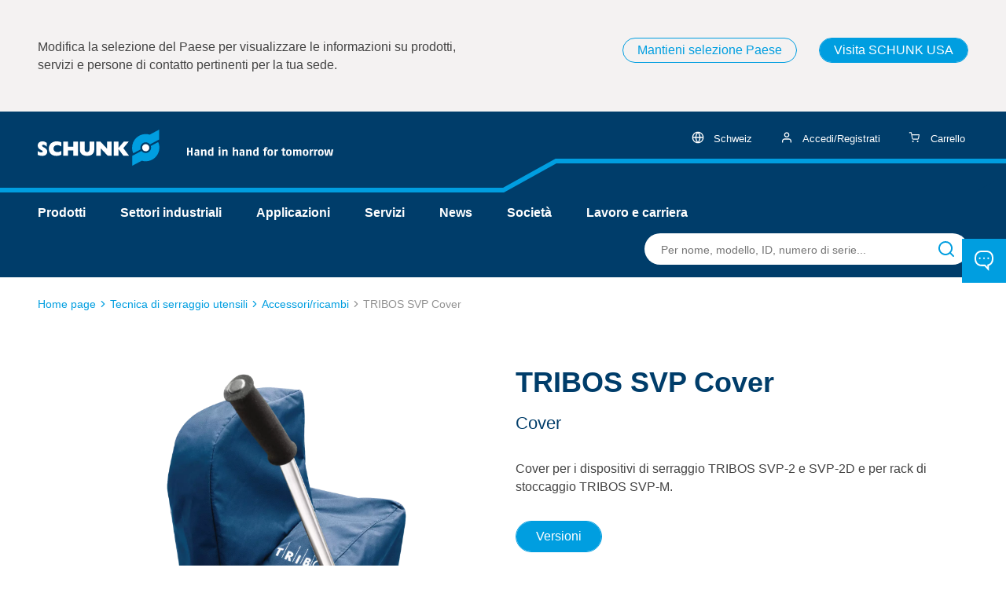

--- FILE ---
content_type: text/html;charset=UTF-8
request_url: https://schunk.com/ch/it/tecnica-di-serraggio-utensili/accessori/ricambi/tribos-svp-cover/c/PGR_5039
body_size: 47921
content:
<!DOCTYPE html>
<html lang="it">
<head>
    <title>
        TRIBOS SVP Cover Cover</title>

    <meta charset="utf-8">
    <meta http-equiv="X-UA-Compatible" content="IE=edge,chrome=1">
    <meta name="viewport" content="width=device-width, initial-scale=1">
    <meta name="csrf-token" content="i1Wtw4Ho-0ykBjCkTY3GxECn_qsH-CaHxt_1d1xTFDOG47zbu2zL87DfmCiJZwGTLKDy9naR08k_y0Cq_rrMQDlqIQa-2425">
    <script type="text/javascript">
    var SECURE = {
        CSRFToken: "i1Wtw4Ho-0ykBjCkTY3GxECn_qsH-CaHxt_1d1xTFDOG47zbu2zL87DfmCiJZwGTLKDy9naR08k_y0Cq_rrMQDlqIQa-2425",

        isTokenAvailable: function () {
            return typeof SECURE.CSRFToken !== "undefined" && SECURE.CSRFToken.length > 0;
        },

        isPost: function (method) {
            return method.toLowerCase() === "post";
        },

        appendCsrfInput: function (form) {
            var input = document.createElement("input");
            input.setAttribute("type", "hidden");
            input.setAttribute("name", "CSRFToken");
            input.setAttribute("value", "i1Wtw4Ho-0ykBjCkTY3GxECn_qsH-CaHxt_1d1xTFDOG47zbu2zL87DfmCiJZwGTLKDy9naR08k_y0Cq_rrMQDlqIQa-2425");
            form.appendChild(input);
        },

        isSubmitNotTriggeredYet: function (form) {
            if (form.getAttribute('data-submit-triggered') !== "true") {
                form.setAttribute('data-submit-triggered', 'true');
                return true;
            }
            return false;
        },

        submitForm: function (form) {
            if (form.getAttribute('data-has-csrf-token') !== "true" &&
                SECURE.isTokenAvailable() && SECURE.isPost(form.getAttribute("method"))) {

                SECURE.appendCsrfInput(form);
                form.setAttribute('data-has-csrf-token', "true");
            }
            return form.getAttribute('data-prevent-multiple-submits') !== "true" || SECURE.isSubmitNotTriggeredYet(form);
        }
    };
</script>
<meta name="keywords">
<meta name="description" content="SCHUNK &egrave; il leader tecnologico internazionale nei portautensili e portapezzi, nella tecnologia di presa e nella tecnologia di automazione.">
<meta name="og:title" content="TRIBOS SVP Cover">
<meta name="og:description" content="Cover per i dispositivi di serraggio TRIBOS SVP-2 e SVP-2D e per rack di stoccaggio TRIBOS SVP-M.">
<meta name="og:image" content="https://d16vz4puxlsxm1.cloudfront.net/image/076200133045-Prod/image_77k9gfe23l1chfpl65n9fj9t1k/-FJPG-B600">
<meta name="robots" content="index,follow">
<link rel="shortcut icon" type="image/x-icon" href="/_ui/responsive/theme-schunk/favicon.ico">
    <link rel="icon" type="image/x-icon" href="/_ui/responsive/theme-schunk/favicon.ico">
    <link rel="icon" type="image/png" href="/_ui/responsive/theme-schunk/favicon-16x16.png">

    <link rel="stylesheet" type="text/css" media="all" href="/_ui/responsive/theme-schunk/css/style.min.css?_=da39a3ee5e6b4b0d3255bfef95601890afd80709"/>
    



























<link rel="canonical" href="https://schunk.com/ch/it/tecnica-di-serraggio-utensili/accessori/ricambi/tribos-svp-cover/c/PGR_5039" />
<link rel="alternate" href="https://schunk.com/de/en/tool-clamping-technology/accessories/spare-parts/tribos-svp-cover/c/PGR_5039" hreflang="x-default" />
	<link rel="alternate" href="https://schunk.com/cz/cs/technika-upinani-nastroje/prislusenstvi/nahradni-dily/tribos-svp-cover/c/PGR_5039" hreflang="cs-CZ" />
	<link rel="alternate" href="https://schunk.com/at/de/werkzeugspanntechnik/zubehoer/ersatzteile/tribos-svp-cover/c/PGR_5039" hreflang="de-AT" />
	<link rel="alternate" href="https://schunk.com/ch/de/werkzeugspanntechnik/zubehoer/ersatzteile/tribos-svp-cover/c/PGR_5039" hreflang="de-CH" />
	<link rel="alternate" href="https://schunk.com/de/de/werkzeugspanntechnik/zubehoer/ersatzteile/tribos-svp-cover/c/PGR_5039" hreflang="de-DE" />
	<link rel="alternate" href="https://schunk.com/at/en/tool-clamping-technology/accessories/spare-parts/tribos-svp-cover/c/PGR_5039" hreflang="en-AT" />
	<link rel="alternate" href="https://schunk.com/au/en/tool-clamping-technology/accessories/spare-parts/tribos-svp-cover/c/PGR_5039" hreflang="en-AU" />
	<link rel="alternate" href="https://schunk.com/bg/en/tool-clamping-technology/accessories/spare-parts/tribos-svp-cover/c/PGR_5039" hreflang="en-BG" />
	<link rel="alternate" href="https://schunk.com/ca/en/tool-clamping-technology/accessories/spare-parts/tribos-svp-cover/c/PGR_5039" hreflang="en-CA" />
	<link rel="alternate" href="https://schunk.com/de/en/tool-clamping-technology/accessories/spare-parts/tribos-svp-cover/c/PGR_5039" hreflang="en-DE" />
	<link rel="alternate" href="https://schunk.com/dk/en/tool-clamping-technology/accessories/spare-parts/tribos-svp-cover/c/PGR_5039" hreflang="en-DK" />
	<link rel="alternate" href="https://schunk.com/fi/en/tool-clamping-technology/accessories/spare-parts/tribos-svp-cover/c/PGR_5039" hreflang="en-FI" />
	<link rel="alternate" href="https://schunk.com/gb/en/tool-clamping-technology/accessories/spare-parts/tribos-svp-cover/c/PGR_5039" hreflang="en-GB" />
	<link rel="alternate" href="https://schunk.com/hu/en/tool-clamping-technology/accessories/spare-parts/tribos-svp-cover/c/PGR_5039" hreflang="en-HU" />
	<link rel="alternate" href="https://schunk.com/ie/en/tool-clamping-technology/accessories/spare-parts/tribos-svp-cover/c/PGR_5039" hreflang="en-IE" />
	<link rel="alternate" href="https://schunk.com/in/en/tool-clamping-technology/accessories/spare-parts/tribos-svp-cover/c/PGR_5039" hreflang="en-IN" />
	<link rel="alternate" href="https://schunk.com/no/en/tool-clamping-technology/accessories/spare-parts/tribos-svp-cover/c/PGR_5039" hreflang="en-NO" />
	<link rel="alternate" href="https://schunk.com/ro/en/tool-clamping-technology/accessories/spare-parts/tribos-svp-cover/c/PGR_5039" hreflang="en-RO" />
	<link rel="alternate" href="https://schunk.com/se/en/tool-clamping-technology/accessories/spare-parts/tribos-svp-cover/c/PGR_5039" hreflang="en-SE" />
	<link rel="alternate" href="https://schunk.com/sg/en/tool-clamping-technology/accessories/spare-parts/tribos-svp-cover/c/PGR_5039" hreflang="en-SG" />
	<link rel="alternate" href="https://schunk.com/tr/en/tool-clamping-technology/accessories/spare-parts/tribos-svp-cover/c/PGR_5039" hreflang="en-TR" />
	<link rel="alternate" href="https://schunk.com/tw/en/tool-clamping-technology/accessories/spare-parts/tribos-svp-cover/c/PGR_5039" hreflang="en-TW" />
	<link rel="alternate" href="https://schunk.com/us/en/tool-clamping-technology/accessories/spare-parts/tribos-svp-cover/c/PGR_5039" hreflang="en-US" />
	<link rel="alternate" href="https://schunk.com/vn/en/tool-clamping-technology/accessories/spare-parts/tribos-svp-cover/c/PGR_5039" hreflang="en-VN" />
	<link rel="alternate" href="https://schunk.com/es/es/tecnologia-de-sujecion-de-herramientas/accesorios/repuestos/tribos-svp-cover/c/PGR_5039" hreflang="es-ES" />
	<link rel="alternate" href="https://schunk.com/mx/es/tecnologia-de-sujecion-de-herramientas/accesorios/repuestos/tribos-svp-cover/c/PGR_5039" hreflang="es-MX" />
	<link rel="alternate" href="https://schunk.com/be/fr/technologie-de-serrage-d-outil/accessoires/pieces-de-rechange/tribos-svp-cover/c/PGR_5039" hreflang="fr-BE" />
	<link rel="alternate" href="https://schunk.com/ca/fr/technologie-de-serrage-d-outil/accessoires/pieces-de-rechange/tribos-svp-cover/c/PGR_5039" hreflang="fr-CA" />
	<link rel="alternate" href="https://schunk.com/ch/fr/technologie-de-serrage-d-outil/accessoires/pieces-de-rechange/tribos-svp-cover/c/PGR_5039" hreflang="fr-CH" />
	<link rel="alternate" href="https://schunk.com/fr/fr/technologie-de-serrage-d-outil/accessoires/pieces-de-rechange/tribos-svp-cover/c/PGR_5039" hreflang="fr-FR" />
	<link rel="alternate" href="https://schunk.com/ch/it/tecnica-di-serraggio-utensili/accessori/ricambi/tribos-svp-cover/c/PGR_5039" hreflang="it-CH" />
	<link rel="alternate" href="https://schunk.com/it/it/tecnica-di-serraggio-utensili/accessori/ricambi/tribos-svp-cover/c/PGR_5039" hreflang="it-IT" />
	<link rel="alternate" href="https://schunk.com/jp/ja/tsurukuranpingutekunoroji/fu-shu-pin/jiao-huan-yong-bu-pin/tribos-svp-cover/c/PGR_5039" hreflang="ja-JP" />
	<link rel="alternate" href="https://schunk.com/kr/ko/tul-keullaemping-gisul/aegseseoli/yebi-bupum/tribos-svp-cover/c/PGR_5039" hreflang="ko-KR" />
	<link rel="alternate" href="https://schunk.com/be/nl/klemtechnologie-voor-gereedschap/accessoires/reserveonderdelen/tribos-svp-cover/c/PGR_5039" hreflang="nl-BE" />
	<link rel="alternate" href="https://schunk.com/nl/nl/klemtechnologie-voor-gereedschap/accessoires/reserveonderdelen/tribos-svp-cover/c/PGR_5039" hreflang="nl-NL" />
	<link rel="alternate" href="https://schunk.com/pl/pl/technologia-mocowania-narzedzi/akcesoria-/-czesci-zamienne/tribos-svp-cover/c/PGR_5039" hreflang="pl-PL" />
	<link rel="alternate" href="https://schunk.com/br/pt/tecnologia-de-fixacao-de-ferramentas/acessorios/pecas-sobressalentes/tribos-svp-cover/c/PGR_5039" hreflang="pt-BR" />
	<link rel="alternate" href="https://schunk.com/sk/sk/technika-upinania-nastrojov/prislusenstvo/nahradne-diely/tribos-svp-cover/c/PGR_5039" hreflang="sk-SK" />
	<link rel="alternate" href="https://schunk.com/cn/zh/dao-ju-jia-chi-ji-shu/fu-jian/bei-jian/tribos-svp-cover/c/PGR_5039" hreflang="zh-CN" />
	<link rel="alternate" href="https://schunk.com/tw/zh/dao-ju-jia-chi-ji-shu/fu-jian/bei-jian/tribos-svp-cover/c/PGR_5039" hreflang="zh-TW" />
	<script type="application/ld+json">
      {"sku":"PGR_5039","name":"TRIBOS SVP Cover","description":"Cover per i dispositivi di serraggio TRIBOS SVP-2 e SVP-2D e per rack di stoccaggio TRIBOS SVP-M.","image":["https://d16vz4puxlsxm1.cloudfront.net/image/076200133045-Prod/image_77k9gfe23l1chfpl65n9fj9t1k/-FWEBP-S600x450","https://d16vz4puxlsxm1.cloudfront.net/image/076200133045-Prod/image_77k9gfe23l1chfpl65n9fj9t1k/-FWEBP-B600","https://d16vz4puxlsxm1.cloudfront.net/image/076200133045-Prod/image_77k9gfe23l1chfpl65n9fj9t1k/-FWEBP-S600x337"],"brand":{"name":"SCHUNK","@type":"Brand"},"@type":"Product","@context":"https://schema.org"}</script>
<script type="text/javascript" src="/_ui/shared/js/analyticsmediator.js"></script>
<script type="text/javascript">
        window.dataLayer = window.dataLayer || [];

        function gtag() {
            dataLayer.push(arguments);
        }

        gtag("consent", "default", {
            ad_user_data: "denied",
            ad_personalization: "denied",
            ad_storage: "denied",
            analytics_storage: "denied",
            wait_for_update: 2000
        });
        gtag("set", "ads_data_redaction", true);
    </script>
    <script type="text/javascript">
        var googleTagManagerId = 'GTM-MXSTM96';
        (function (w, d, s, l, i) {
            w[l] = w[l] || [];
            w[l].push({
                'gtm.start': new Date().getTime(),
                event: 'gtm.js'
            });
            var f = d.getElementsByTagName(s)[0],
                j = d.createElement(s),
                dl = l !== 'dataLayer' ? '&l=' + l : '';
            j.async = true;
            j.src =
                'https://www.googletagmanager.com/gtm.js?id=' + i + dl;
            f.parentNode.insertBefore(j, f);
        })(window, document, 'script', 'dataLayer', googleTagManagerId);
    </script>
<form id="humanVerificationForm" class="hidden" data-sitekey="sitekey" data-error-message="&Egrave; stato rilevato un errore nella sessione. Accedere di nuovo. Se il problema persiste, cancellare i cookie se necessario o contattare il nostro supporto. Ci scusiamo per il disagio!" data-puzzle-endpoint="/ch/it/captcha/getPuzzle" action="/ch/it/captcha/verifySolution" method="post" onsubmit="return SECURE.submitForm(this)"></form></head>

<body class="page-seriesCategory pageType-CategoryPage template-pages-product-slotBasedProductDetailsPage  language-it"
      data-page-id="seriesCategory" data-language="it"
      data-first-spirit-page-uid="" data-logged-in="" data-session-expiration-reload-message="Bentornato. La sessione è stata rinnovata. Riprova l&#39;ultima azione.">

<svg viewBox="0 0 24 24" xmlns="http://www.w3.org/2000/svg" display="none"><defs>
        <polygon points="0 0 24 0 24 24 0 24"/>
      
    <polygon id="logo_claim-logo_claim-a" points="0 46 376 46 376 0 0 0"/>
  </defs><symbol viewBox="0 0 24 24" id="icon-arrow"><title>arrow</title>
  <path d="M5.29289322,8.29289322 C5.65337718,7.93240926 6.22060824,7.90467972 6.61289944,8.20970461 L6.70710678,8.29289322 L12,13.585 L17.2928932,8.29289322 C17.6533772,7.93240926 18.2206082,7.90467972 18.6128994,8.20970461 L18.7071068,8.29289322 C19.0675907,8.65337718 19.0953203,9.22060824 18.7902954,9.61289944 L18.7071068,9.70710678 L12.7071068,15.7071068 C12.3466228,16.0675907 11.7793918,16.0953203 11.3871006,15.7902954 L11.2928932,15.7071068 L5.29289322,9.70710678 C4.90236893,9.31658249 4.90236893,8.68341751 5.29289322,8.29289322 Z" transform="matrix(0 1 1 0 0 0)"/>
</symbol><symbol viewBox="0 0 24 24" id="icon-calendar"><title>calendar</title>
    <path d="M16,1 C16.5128358,1 16.9355072,1.38604019 16.9932723,1.88337887 L17,2 L17,3 L19,3 C20.5976809,3 21.9036609,4.24891996 21.9949073,5.82372721 L22,6 L22,20 C22,21.6568542 20.6568542,23 19,23 L19,23 L5,23 C3.34314575,23 2,21.6568542 2,20 L2,20 L2,6 C2,4.34314575 3.34314575,3 5,3 L5,3 L7,3 L7,2 C7,1.44771525 7.44771525,1 8,1 C8.51283584,1 8.93550716,1.38604019 8.99327227,1.88337887 L9,2 L9,3 L15,3 L15,2 C15,1.44771525 15.4477153,1 16,1 Z M20,11 L4,11 L4,20 C4,20.5128358 4.38604019,20.9355072 4.88337887,20.9932723 L5,21 L19,21 C19.5522847,21 20,20.5522847 20,20 L20,20 L20,11 Z M7,5 L5,5 C4.44771525,5 4,5.44771525 4,6 L4,6 L4,9 L20,9 L20,6 C20,5.48716416 19.6139598,5.06449284 19.1166211,5.00672773 L19,5 L17,5 L17,6 C17,6.55228475 16.5522847,7 16,7 C15.4871642,7 15.0644928,6.61395981 15.0067277,6.11662113 L15,6 L15,5 L9,5 L9,6 C9,6.55228475 8.55228475,7 8,7 C7.48716416,7 7.06449284,6.61395981 7.00672773,6.11662113 L7,6 L7,5 Z"/>
</symbol><symbol viewBox="0 0 24 24" id="icon-cart"><title>cart</title><path d="M8.5 18a1.5 1.5 0 1 1 0 3 1.5 1.5 0 0 1 0-3Zm9 0a1.5 1.5 0 1 1 0 3 1.5 1.5 0 0 1 0-3ZM5.167 2c.364 0 .681.233.792.568l.025.094.7 3.455h13.482c.49 0 .867.414.832.884l-.013.094-1.335 6.916a2.489 2.489 0 0 1-2.335 1.987l-.149.002H9.083a2.496 2.496 0 0 1-2.467-1.843l-.033-.145-2.1-10.366-2.65.001a.83.83 0 0 1-.827-.727L1 2.824c0-.423.322-.77.736-.818L1.833 2h3.334Zm13.992 5.764H7.017l1.2 5.926a.831.831 0 0 0 .746.659l.104.004h8.115a.833.833 0 0 0 .808-.563l.025-.094 1.144-5.932Z"/></symbol><symbol viewBox="0 0 24 24" id="icon-check"><title>check</title>
  <path d="M12,3 C16.9708611,3 21,7.02922421 21,12.0004595 C21,16.9703163 16.9708658,21 12,21 C7.02913421,21 3,16.9703163 3,12.0004595 C3,7.02922421 7.02913895,3 12,3 Z M13.3087895,7.57934684 L10.6912105,7.57934684 L10.6912105,10.6739068 L7.63973684,10.6739068 L7.63973684,13.3260932 L10.6912105,13.3260932 L10.6912105,16.4206532 L13.3087895,16.4206532 L13.3087895,13.3260932 L16.3602632,13.3260932 L16.3602632,10.6739068 L13.3087895,10.6739068 L13.3087895,7.57934684 Z"/>
</symbol><symbol viewBox="0 0 24 24" id="icon-checkmark"><title>checkmark</title>
  <path d="M9.44278191,22 C8.7908929,22 8.17347159,21.7099767 7.7778424,21.2099366 L2.42336099,14.4651092 C2.08902365,14.0444256 1.94380887,13.5142924 2.01970191,12.9914775 C2.09559495,12.4686627 2.38637047,11.9960517 2.82798175,11.6777426 C3.26944689,11.3581 3.8262106,11.2191233 4.37534007,11.2914983 C4.92446954,11.3638733 5.4207987,11.6416472 5.7547386,12.0634878 L9.27793641,16.4981296 L18.1361339,2.93704071 C18.7478124,2.00476854 20.035578,1.72037356 21.0149357,2.30127537 C21.9935185,2.88132195 22.2947362,4.10999204 21.6833092,5.04435278 L11.2171189,21.0599245 C10.8543848,21.6174714 10.2262106,21.9682381 9.53869202,21.9971426 C9.50572292,22 9.47575101,22 9.44278191,22 L9.44278191,22 Z"/>
</symbol><symbol viewBox="4 4 16 16" id="icon-close"><title>close</title>
    <path d="M6.61289944,5.20970461 L6.70710678,5.29289322 L12,10.585 L17.2928932,5.29289322 C17.6834175,4.90236893 18.3165825,4.90236893 18.7071068,5.29289322 C19.0675907,5.65337718 19.0953203,6.22060824 18.7902954,6.61289944 L18.7071068,6.70710678 L13.415,12 L18.7071068,17.2928932 C19.0976311,17.6834175 19.0976311,18.3165825 18.7071068,18.7071068 C18.3466228,19.0675907 17.7793918,19.0953203 17.3871006,18.7902954 L17.2928932,18.7071068 L12,13.415 L6.70710678,18.7071068 C6.31658249,19.0976311 5.68341751,19.0976311 5.29289322,18.7071068 C4.93240926,18.3466228 4.90467972,17.7793918 5.20970461,17.3871006 L5.29289322,17.2928932 L10.585,12 L5.29289322,6.70710678 C4.90236893,6.31658249 4.90236893,5.68341751 5.29289322,5.29289322 C5.65337718,4.93240926 6.22060824,4.90467972 6.61289944,5.20970461 Z"/>
</symbol><symbol viewBox="0 0 24 24" id="icon-configure"><title>configure</title>
    <path d="M16,13 C17.3062521,13 18.4175144,13.8348501 18.8293257,15.0000889 L21,15 C21.5522847,15 22,15.4477153 22,16 C22,16.5522847 21.5522847,17 21,17 L18.8289758,17.0009007 C18.4168852,18.1656226 17.3058822,19 16,19 C14.6941178,19 13.5831148,18.1656226 13.1710242,17.0009007 L3,17 C2.44771525,17 2,16.5522847 2,16 C2,15.4477153 2.44771525,15 3,15 L13.1706743,15.0000889 C13.5824856,13.8348501 14.6937479,13 16,13 Z M16,14.5 C15.1715729,14.5 14.5,15.1715729 14.5,16 C14.5,16.8284271 15.1715729,17.5 16,17.5 C16.8284271,17.5 17.5,16.8284271 17.5,16 C17.5,15.1715729 16.8284271,14.5 16,14.5 Z M8,5 C9.30625206,5 10.4175144,5.8348501 10.8293257,7.00008893 L21,7 C21.5522847,7 22,7.44771525 22,8 C22,8.55228475 21.5522847,9 21,9 L10.8289758,9.00090072 C10.4168852,10.1656226 9.30588222,11 8,11 C6.69411778,11 5.58311485,10.1656226 5.17102423,9.00090072 L3,9 C2.44771525,9 2,8.55228475 2,8 C2,7.44771525 2.44771525,7 3,7 L5.17067428,7.00008893 C5.58248558,5.8348501 6.69374794,5 8,5 Z M8,6.5 C7.17157288,6.5 6.5,7.17157288 6.5,8 C6.5,8.82842712 7.17157288,9.5 8,9.5 C8.82842712,9.5 9.5,8.82842712 9.5,8 C9.5,7.17157288 8.82842712,6.5 8,6.5 Z"/></symbol><symbol viewBox="0 0 24 24" id="icon-contact"><title>contact</title>
  <path d="M15.1639879,0 C19.5453556,0 23.0807666,3.58779506 22.9985961,7.96679227 L22.9985961,7.96679227 L22.9985961,10.3856362 C22.9985961,13.7300367 20.9912948,16.6439519 17.9593717,17.8168943 L17.9593717,17.8168943 L17.7597975,17.8899895 L17.7604887,24 L12.6462043,18.3516222 L8.89350669,18.3523237 L8.66617883,18.3487815 C4.40237957,18.2196835 1,14.6935169 1,10.3856362 L1,10.3856362 L1,7.96679227 C1,3.56827169 4.54165222,0 8.90735964,0 L8.90735964,0 Z M15.1639879,1.86031086 L8.90735964,1.86031086 C5.56140893,1.86031086 2.84643286,4.59569301 2.84643286,7.96679227 L2.84643286,7.96679227 L2.84643286,10.3856362 C2.84643286,13.6871127 5.45481886,16.3903982 8.70776359,16.488995 L8.70776359,16.488995 L8.90735964,16.4921176 L13.4616358,16.4921176 L15.9133647,19.1999584 L15.9140558,16.4802166 L16.6084685,16.301241 C19.3134477,15.6040687 21.1521632,13.2012751 21.1521632,10.3856362 L21.1521632,10.3856362 L21.1527373,7.74488594 C21.104669,4.48795726 18.4483598,1.86031086 15.1639879,1.86031086 L15.1639879,1.86031086 Z M7,8 C7.55228475,8 8,8.44771525 8,9 C8,9.55228475 7.55228475,10 7,10 C6.44771525,10 6,9.55228475 6,9 C6,8.44771525 6.44771525,8 7,8 Z M12,8 C12.5522847,8 13,8.44771525 13,9 C13,9.55228475 12.5522847,10 12,10 C11.4477153,10 11,9.55228475 11,9 C11,8.44771525 11.4477153,8 12,8 Z M17,8 C17.5522847,8 18,8.44771525 18,9 C18,9.55228475 17.5522847,10 17,10 C16.4477153,10 16,9.55228475 16,9 C16,8.44771525 16.4477153,8 17,8 Z"/>
</symbol><symbol viewBox="0 0 24 24" id="icon-danger"><title>danger</title>
  <path fill-rule="evenodd" d="M12.3745608,3 C13.3020428,3 14.1622104,3.4902656 14.6457647,4.29732103 L14.6457647,4.29732103 L22.1444176,16.9706452 C22.6158738,17.7971886 22.6186886,18.8149192 22.1518119,19.6441223 C21.6849353,20.4733255 20.8184914,20.989456 19.866029,21 L19.866029,21 L4.8733717,21 C3.93063015,20.989456 3.06418625,20.4733255 2.59730956,19.6441223 C2.13043288,18.8149192 2.13324774,17.7971886 2.61188858,16.9582792 L2.61188858,16.9582792 L10.105893,4.29306169 C10.5869111,3.4902656 11.4470787,3 12.3745608,3 Z M12.3745608,4.7908003 C12.0654001,4.7908003 11.7786775,4.95422217 11.6208743,5.21756152 L11.6208743,5.21756152 L4.13659072,17.8661536 C3.97943866,18.141668 3.97850037,18.4809115 4.13412593,18.7573126 C4.28975149,19.0337137 4.57856613,19.2057571 4.88309251,19.2092538 L4.88309251,19.2092538 L19.8563082,19.2092538 C20.1705554,19.2057571 20.45937,19.0337137 20.6149956,18.7573126 C20.7706211,18.4809115 20.7696828,18.141668 20.6197154,17.8785196 L20.6197154,17.8785196 L13.1307833,5.22182086 C12.970444,4.95422217 12.6837214,4.7908003 12.3745608,4.7908003 Z M12.3834055,15.6275991 C12.8718852,15.6275991 13.2678763,16.0284834 13.2678763,16.5229992 C13.2678763,16.9821925 12.926435,17.3606525 12.4865534,17.4123754 L12.3745608,17.4183994 C11.886081,17.4183994 11.4900899,17.0175151 11.4900899,16.5229992 C11.4900899,16.063806 11.8315312,15.685346 12.2714128,15.6336231 L12.3834055,15.6275991 Z M12.3745608,8.4643979 C12.8281491,8.4643979 13.2019896,8.81005834 13.2530811,9.25537547 L13.2590316,9.35979805 L13.2590316,12.9413986 C13.2590316,13.4359145 12.8630405,13.8367988 12.3745608,13.8367988 C11.9209724,13.8367988 11.5471319,13.4911384 11.4960404,13.0458212 L11.4900899,12.9413986 L11.4900899,9.35979805 C11.4900899,8.8652822 11.886081,8.4643979 12.3745608,8.4643979 Z"/>
</symbol><symbol viewBox="0 0 24 24" id="icon-download"><title>download</title>
  <path d="M21,14 C21.5128358,14 21.9355072,14.3860402 21.9932723,14.8833789 L22,15 L22,19 C22,20.5976809 20.75108,21.9036609 19.1762728,21.9949073 L19,22 L5,22 C3.40231912,22 2.09633912,20.75108 2.00509269,19.1762728 L2,19 L2,15 C2,14.4477153 2.44771525,14 3,14 C3.51283584,14 3.93550716,14.3860402 3.99327227,14.8833789 L4,15 L4,19 C4,19.5128358 4.38604019,19.9355072 4.88337887,19.9932723 L5,20 L19,20 C19.5128358,20 19.9355072,19.6139598 19.9932723,19.1166211 L20,19 L20,15 C20,14.4477153 20.4477153,14 21,14 Z M12,2 C12.5128358,2 12.9355072,2.38604019 12.9932723,2.88337887 L13,3 L13,12.585 L16.2928932,9.29289322 C16.6533772,8.93240926 17.2206082,8.90467972 17.6128994,9.20970461 L17.7071068,9.29289322 C18.0675907,9.65337718 18.0953203,10.2206082 17.7902954,10.6128994 L17.7071068,10.7071068 L12.7071068,15.7071068 C12.6786405,15.7355731 12.6484659,15.7623312 12.6167501,15.787214 L12.7071068,15.7071068 C12.6717127,15.7425008 12.6343256,15.774687 12.5953066,15.8036654 C12.5711307,15.8215099 12.546275,15.8382813 12.5206602,15.8539326 C12.5086131,15.8613931 12.4963944,15.8685012 12.4840621,15.8753288 C12.4642939,15.8862061 12.4438914,15.8966234 12.4230991,15.9063462 C12.4060985,15.914321 12.3887956,15.9218036 12.371336,15.9287745 C12.3515792,15.9366843 12.3317977,15.9438775 12.3117364,15.9504533 C12.2968513,15.9552713 12.2814633,15.9599023 12.265993,15.9641549 C12.2444365,15.9701664 12.2227461,15.9753602 12.2007941,15.9798348 C12.1833753,15.9832978 12.165949,15.9863719 12.1484669,15.9889822 C12.1281144,15.9920941 12.1070574,15.994564 12.085811,15.9963697 C12.0679231,15.997855 12.050591,15.9988772 12.0332468,15.9994506 C12.0224019,15.9998151 12.0112225,16 12,16 L11.9677454,15.9994829 C11.9497336,15.9989053 11.9317345,15.9978436 11.9137692,15.9962979 L12,16 C11.9493797,16 11.8996379,15.9962388 11.8510388,15.9889807 C11.834051,15.9863719 11.8166247,15.9832978 11.7992742,15.9797599 C11.7772539,15.9753602 11.7555635,15.9701664 11.7341604,15.964279 C11.7185367,15.9599023 11.7031487,15.9552713 11.6878575,15.9502619 C11.6682023,15.9438775 11.6484208,15.9366843 11.6289415,15.928896 C11.6112044,15.9218036 11.5939015,15.914321 11.5767785,15.9063266 C11.5561086,15.8966234 11.5357061,15.8862061 11.515723,15.8751242 C11.5036056,15.8685012 11.4913869,15.8613931 11.4792912,15.8540045 C11.453725,15.8382813 11.4288693,15.8215099 11.4048407,15.8036865 C11.3987914,15.7992821 11.3929267,15.7948255 11.3871006,15.7902954 C11.3515341,15.7623312 11.3213595,15.7355731 11.2928932,15.7071068 L6.29289322,10.7071068 C5.90236893,10.3165825 5.90236893,9.68341751 6.29289322,9.29289322 C6.65337718,8.93240926 7.22060824,8.90467972 7.61289944,9.20970461 L7.70710678,9.29289322 L11,12.585 L11,3 C11,2.44771525 11.4477153,2 12,2 Z"/>
</symbol><symbol viewBox="0 0 24 24" id="icon-external_link"><title>external_link</title>
    <path d="M11,5 C11.5522847,5 12,5.44771525 12,6 C12,6.51283584 11.6139598,6.93550716 11.1166211,6.99327227 L11,7 L5,7 C4.48716416,7 4.06449284,7.38604019 4.00672773,7.88337887 L4,8 L4,19 C4,19.5128358 4.38604019,19.9355072 4.88337887,19.9932723 L5,20 L16,20 C16.5128358,20 16.9355072,19.6139598 16.9932723,19.1166211 L17,19 L17,13 C17,12.4477153 17.4477153,12 18,12 C18.5128358,12 18.9355072,12.3860402 18.9932723,12.8833789 L19,13 L19,19 C19,20.5976809 17.75108,21.9036609 16.1762728,21.9949073 L16,22 L5,22 C3.40231912,22 2.09633912,20.75108 2.00509269,19.1762728 L2,19 L2,8 C2,6.40231912 3.24891996,5.09633912 4.82372721,5.00509269 L5,5 L11,5 Z M21,2 L21.0193545,2.00018615 C21.042681,2.00063489 21.0659949,2.00189498 21.0892501,2.00396641 L21,2 C21.0506203,2 21.1003621,2.00376119 21.1489612,2.01101934 C21.165949,2.01362808 21.1833753,2.01670217 21.2007258,2.02024007 C21.2227461,2.0246398 21.2444365,2.02983363 21.2658396,2.03572097 C21.2814633,2.04009773 21.2968513,2.04472872 21.3121425,2.04973809 C21.3317977,2.05612249 21.3515792,2.06331574 21.3710585,2.07110396 C21.3887956,2.07819642 21.4060985,2.08567905 21.4232215,2.09367336 C21.4438914,2.10337664 21.4642939,2.11379392 21.484277,2.12487577 C21.4963944,2.13149883 21.5086131,2.13860692 21.5207088,2.14599545 C21.546275,2.1617187 21.5711307,2.17849009 21.5951593,2.19631351 C21.602603,2.20175344 21.6098424,2.20728448 21.6170223,2.21292769 C21.6801818,2.26255171 21.7374483,2.31981825 21.787214,2.38324992 L21.7071068,2.29289322 C21.7425008,2.32828727 21.774687,2.36567442 21.8036654,2.40469339 C21.8215099,2.42886931 21.8382813,2.45372505 21.8539326,2.47933981 C21.8613931,2.49138689 21.8685012,2.50360556 21.8753288,2.5159379 C21.8862061,2.53570605 21.8966234,2.5561086 21.9063462,2.57690085 C21.914321,2.5939015 21.9218036,2.61120435 21.9287745,2.62866398 C21.9366843,2.6484208 21.9438775,2.66820232 21.9504533,2.68826359 C21.9552713,2.70314866 21.9599023,2.71853672 21.9641549,2.73400703 C21.9701664,2.75556352 21.9753602,2.77725392 21.9798348,2.7992059 C21.9832978,2.81662474 21.9863719,2.83405099 21.9889822,2.85153313 C21.9905825,2.86176411 21.9920139,2.87254508 21.9932723,2.88337887 L21.9962979,2.9137692 C21.9978436,2.93173451 21.9989053,2.94973363 21.9994829,2.96774538 L22,3 L22,9 C22,9.55228475 21.5522847,10 21,10 C20.4871642,10 20.0644928,9.61395981 20.0067277,9.11662113 L20,9 L20,5.414 L10.7071068,14.7071068 C10.3165825,15.0976311 9.68341751,15.0976311 9.29289322,14.7071068 C8.93240926,14.3466228 8.90467972,13.7793918 9.20970461,13.3871006 L9.29289322,13.2928932 L18.584,4 L15,4 C14.4871642,4 14.0644928,3.61395981 14.0067277,3.11662113 L14,3 C14,2.48716416 14.3860402,2.06449284 14.8833789,2.00672773 L15,2 L21,2 Z"/>
</symbol><symbol viewBox="0 0 23 23" id="icon-facebook"><title>facebook</title>
<style type="text/css">
	.st0{fill:#FFFFFF;}
</style>
<g>
	<path class="st0" d="M22.6,11.6c0-6.1-5-11.1-11.1-11.1S0.4,5.5,0.4,11.6c0,5.5,4,10.1,9.3,10.9v-7.7H7v-3.2h2.8V9.1
		c0-2.8,1.7-4.3,4.2-4.3c1.2,0,2.5,0.2,2.5,0.2v2.7H15c-1.4,0-1.8,0.9-1.8,1.7v2.1h3.1l-0.5,3.2h-2.6v7.7
		C18.5,21.7,22.6,17.1,22.6,11.6z"/>
</g>
</symbol><symbol viewBox="0 0 24 24" id="icon-globe"><title>globe</title><path d="M12 1c6.075 0 11 4.925 11 11s-4.925 11-11 11l-.288-.004C5.77 22.843 1 17.98 1 12 1 5.925 5.925 1 12 1ZM7.053 13.001H3.055a9.008 9.008 0 0 0 6.671 7.71A16.33 16.33 0 0 1 7.053 13Zm13.892 0H16.95a16.3 16.3 0 0 1-2.675 7.709 9.007 9.007 0 0 0 6.67-7.71Zm-6 0H9.058A14.305 14.305 0 0 0 12 20.45a14.292 14.292 0 0 0 2.945-7.448Zm-5.22-9.71-.036.008A9.008 9.008 0 0 0 3.055 11H7.05a16.3 16.3 0 0 1 2.675-7.71ZM12 3.55A14.299 14.299 0 0 0 9.055 11h5.887A14.311 14.311 0 0 0 12 3.55Zm2.274-.26.189.29A16.336 16.336 0 0 1 16.947 11h3.998a9.008 9.008 0 0 0-6.671-7.71Z"/></symbol><symbol viewBox="0 0 24 24" id="icon-info"><title>info</title>
    <g fill-rule="evenodd">
      
        <path d="M12,2 C17.52,2 22,6.48 22,12 C22,17.52 17.52,22 12,22 C6.48,22 2,17.52 2,12 C2,6.48 6.48,2 12,2 Z M12,4 C7.59,4 4,7.59 4,12 C4,16.41 7.59,20 12,20 C16.41,20 20,16.41 20,12 C20,7.59 16.41,4 12,4 Z M12,11 C12.5522847,11 13,11.4477153 13,12 L13,16 C13,16.5522847 12.5522847,17 12,17 C11.4477153,17 11,16.5522847 11,16 L11,12 C11,11.4477153 11.4477153,11 12,11 Z M12,7 C12.5522847,7 13,7.44771525 13,8 C13,8.55228475 12.5522847,9 12,9 C11.4477153,9 11,8.55228475 11,8 C11,7.44771525 11.4477153,7 12,7 Z"/>
    </g>
</symbol><symbol viewBox="0 0 22 22" id="icon-instagram"><title>instagram</title>
<style type="text/css">
	.st0{fill:#FFFFFF;}
</style>

<g>
	<path class="st0" d="M11,2c2.9,0,3.3,0,4.4,0.1c1.1,0,1.7,0.2,2,0.4c0.5,0.2,0.9,0.4,1.3,0.8c0.4,0.4,0.6,0.8,0.8,1.3
		c0.2,0.4,0.3,1,0.4,2C20,7.7,20,8.1,20,11s0,3.3-0.1,4.4c0,1.1-0.2,1.7-0.4,2c-0.2,0.5-0.4,0.9-0.8,1.3c-0.4,0.4-0.8,0.6-1.3,0.8
		c-0.4,0.2-1,0.3-2,0.4C14.3,20,13.9,20,11,20S7.7,20,6.6,20c-1.1,0-1.7-0.2-2-0.4c-0.5-0.2-0.9-0.4-1.3-0.8
		c-0.4-0.4-0.6-0.8-0.8-1.3c-0.2-0.4-0.3-1-0.4-2C2,14.3,2,13.9,2,11S2,7.7,2,6.6c0-1.1,0.2-1.7,0.4-2C2.6,4,2.9,3.6,3.2,3.2
		C3.6,2.9,4,2.6,4.5,2.4c0.4-0.2,1-0.3,2-0.4C7.7,2,8.1,2,11,2 M11,0C8,0,7.6,0,6.5,0.1c-1.2,0.1-2,0.2-2.7,0.5
		C3.1,0.9,2.5,1.2,1.8,1.8c-0.6,0.6-1,1.2-1.3,1.9C0.3,4.5,0.1,5.3,0.1,6.5C0,7.6,0,8,0,11c0,3,0,3.4,0.1,4.5c0.1,1.2,0.2,2,0.5,2.7
		c0.3,0.7,0.7,1.3,1.3,1.9c0.6,0.6,1.2,1,1.9,1.3c0.7,0.3,1.5,0.5,2.7,0.5C7.6,22,8,22,11,22s3.4,0,4.5-0.1c1.2-0.1,2-0.2,2.7-0.5
		c0.7-0.3,1.3-0.7,1.9-1.3c0.6-0.6,1-1.2,1.3-1.9c0.3-0.7,0.5-1.5,0.5-2.7C22,14.4,22,14,22,11s0-3.4-0.1-4.5
		c-0.1-1.2-0.2-2-0.5-2.7c-0.3-0.7-0.7-1.3-1.3-1.9c-0.6-0.6-1.2-1-1.9-1.3c-0.7-0.3-1.5-0.5-2.7-0.5C14.4,0,14,0,11,0L11,0z"/>
	<path class="st0" d="M11,5.4c-3.1,0-5.6,2.5-5.6,5.6s2.5,5.6,5.6,5.6s5.6-2.5,5.6-5.6S14.1,5.4,11,5.4z M11,14.7
		c-2,0-3.7-1.6-3.7-3.7C7.3,9,9,7.3,11,7.3S14.7,9,14.7,11C14.7,13,13,14.7,11,14.7z"/>
	<circle class="st0" cx="16.9" cy="5.1" r="1.3"/>
</g>
</symbol><symbol viewBox="0 0 158 171" id="icon-jobfinder"><title>jobfinder</title>
    <rect width="158" height="171"/>
    <circle cx="75.721" cy="82.721" r="52.721" transform="rotate(-90 75.721 82.721)" stroke="white" stroke-width="8"/>
    <path d="M113.535 120.535L132.442 139.442" stroke="white" stroke-width="10" stroke-linecap="round"/>
</symbol><symbol viewBox="0 0 22 22" id="icon-linkedin"><title>linkedin</title>
<style type="text/css">
	.st0{fill:#FFFFFF;}
</style>

<g id="linkedin-Social_media_icons_1_">
	<g>
		<path class="st0" d="M20.2,0.1H1.7c-0.9,0-1.6,0.7-1.6,1.6v18.6c0,0.9,0.7,1.6,1.6,1.6h18.5c0.9,0,1.6-0.7,1.6-1.6V1.7
			C21.8,0.8,21.1,0.1,20.2,0.1z M6.6,18.6H3.3V8.3h3.2V18.6z M5,6.8C3.9,6.8,3.1,6,3.1,5c0-1,0.8-1.9,1.9-1.9C6,3.1,6.8,4,6.8,5
			C6.8,6,6,6.8,5,6.8z M18.6,18.6h-3.2v-5c0-1.2,0-2.7-1.7-2.7c-1.7,0-1.9,1.3-1.9,2.7v5.1H8.6V8.3h3.1v1.4h0c0.4-0.8,1.5-1.7,3-1.7
			c3.3,0,3.9,2.1,3.9,4.9V18.6z"/>
	</g>
</g>
</symbol><symbol viewBox="0 0 376 46" id="icon-logo_claim"><title>logo_claim</title>
  
  <g fill-rule="evenodd">
    <polygon points="194.958 33 194.958 28.4 192.042 28.4 192.042 33 190 33 190 23 192.042 23 192.042 26.857 194.958 26.857 194.958 23 197 23 197 33"/>
    <path d="M203.502889 29.4481147L202.910553 29.4625685C201.741361 29.4925083 201.282146 29.7743559 201.282146 30.7809543 201.282146 31.5965571 201.651582 31.818525 202.185097 31.818525 202.703132 31.818525 203.103526 31.6554044 203.502889 31.4334366L203.502889 29.4481147zM203.76913 33.2112443L203.547262 32.5143684C203.013747 33.0326376 202.273844 33.3588787 201.429714 33.3588787 200.466911 33.3588787 199.208971 32.9593366 199.208971 30.8253479 199.208971 28.6779379 200.970499 28.3073032 202.140723 28.3073032L203.502889 28.3073032 203.502889 27.7446405C203.502889 26.9744636 203.103526 26.8856765 202.392517 26.8856765 201.667061 26.8856765 200.645437 27.0921582 199.91998 27.3296122L199.91998 25.6849852C200.793005 25.40417 201.784703 25.2111096 202.747506 25.2111096 204.287166 25.2111096 205.576063 25.596198 205.576063 27.7590942L205.576063 33.2112443 203.76913 33.2112443zM212.608965 33.2108313L212.608965 27.6709265C212.608965 27.1072313 212.387097 26.9296571 211.720462 26.9296571 211.142573 26.9296571 210.505864 27.1671111 209.943455 27.4923198L209.943455 33.2108313 207.87028 33.2108313 207.87028 25.3593635 209.602914 25.3593635 209.899081 26.2038738C210.565717 25.6701185 211.542968 25.2117291 212.505771 25.2117291 213.808084 25.2117291 214.68214 25.7888455 214.68214 27.5521995L214.68214 33.2108313 212.608965 33.2108313zM221.418874 27.1815648C221.09278 26.9595969 220.663491 26.7820226 220.234203 26.7820226 219.360147 26.7820226 218.605796 26.9441108 218.605796 29.2845812 218.605796 31.6549915 219.256952 31.818112 220.086635 31.818112 220.515923 31.818112 221.004033 31.626084 221.418874 31.3297827L221.418874 27.1815648zM221.818236 33.2108313L221.581921 32.5738352C221.078333 33.0177709 220.32295 33.3584658 219.494299 33.3584658 218.265255 33.3584658 216.532621 32.8401966 216.532621 29.2856136 216.532621 25.6556648 218.797737 25.2117291 219.790467 25.2117291 220.47155 25.2117291 221.063886 25.4636368 221.418874 25.8332391L221.418874 22.5450175 223.492049 22.5450175 223.492049 33.2108313 221.818236 33.2108313z"/>
    <mask id="logo_claim-logo_claim-b">
      <use xlink:href="#logo_claim-logo_claim-a"/>
    </mask>
    <path d="M230.301948 33.2105216L232.375122 33.2105216 232.375122 25.3590538 230.301948 25.3590538 230.301948 33.2105216zM231.339051 24.3225155C230.642489 24.3225155 230.110006 23.7443666 230.110006 23.0629769 230.110006 22.3815872 230.642489 21.8044708 231.339051 21.8044708 232.034581 21.8044708 232.568096 22.3815872 232.568096 23.0629769 232.568096 23.7443666 232.034581 24.3225155 231.339051 24.3225155L231.339051 24.3225155zM239.408747 33.2108313L239.408747 27.6709265C239.408747 27.1072313 239.186879 26.9296571 238.520243 26.9296571 237.942355 26.9296571 237.305646 27.1671111 236.743237 27.4923198L236.743237 33.2108313 234.670062 33.2108313 234.670062 25.3593635 236.402695 25.3593635 236.698863 26.2038738C237.365499 25.6701185 238.342749 25.2117291 239.305552 25.2117291 240.607865 25.2117291 241.481922 25.7888455 241.481922 27.5521995L241.481922 33.2108313 239.408747 33.2108313zM252.956825 33.2108313L252.956825 27.6709265C252.956825 27.1072313 252.749404 26.9296571 252.068321 26.9296571 251.594659 26.9296571 250.972397 27.1516249 250.291314 27.4923198L250.291314 33.2108313 248.21814 33.2108313 248.21814 22.5450175 250.291314 22.5450175 250.291314 26.1739339C250.987876 25.6556648 251.949648 25.2117291 252.85363 25.2117291 254.155943 25.2117291 255.029999 25.8187853 255.029999 27.5521995L255.029999 33.2108313 252.956825 33.2108313zM260.952324 29.4481147L260.359988 29.4625685C259.189764 29.4925083 258.731581 29.7743559 258.731581 30.7809543 258.731581 31.5965571 259.101017 31.818525 259.634532 31.818525 260.152567 31.818525 260.552961 31.6554044 260.952324 31.4334366L260.952324 29.4481147zM261.218565 33.2112443L260.996697 32.5143684C260.463182 33.0326376 259.723279 33.3588787 258.879149 33.3588787 257.916346 33.3588787 256.658406 32.9593366 256.658406 30.8253479 256.658406 28.6779379 258.419934 28.3073032 259.590158 28.3073032L260.952324 28.3073032 260.952324 27.7446405C260.952324 26.9744636 260.552961 26.8856765 259.841952 26.8856765 259.116496 26.8856765 258.094872 27.0921582 257.369415 27.3296122L257.369415 25.6849852C258.24244 25.40417 259.234138 25.2111096 260.196941 25.2111096 261.736601 25.2111096 263.025498 25.596198 263.025498 27.7590942L263.025498 33.2112443 261.218565 33.2112443zM270.0584 33.2108313L270.0584 27.6709265C270.0584 27.1072313 269.836532 26.9296571 269.169897 26.9296571 268.592008 26.9296571 267.955299 27.1671111 267.39289 27.4923198L267.39289 33.2108313 265.319715 33.2108313 265.319715 25.3593635 267.052349 25.3593635 267.348516 26.2038738C268.015152 25.6701185 268.992403 25.2117291 269.955206 25.2117291 271.257519 25.2117291 272.131575 25.7888455 272.131575 27.5521995L272.131575 33.2108313 270.0584 33.2108313zM278.868412 27.1815648C278.542318 26.9595969 278.11303 26.7820226 277.683741 26.7820226 276.809685 26.7820226 276.055334 26.9441108 276.055334 29.2845812 276.055334 31.6549915 276.706491 31.818112 277.536173 31.818112 277.965462 31.818112 278.453571 31.626084 278.868412 31.3297827L278.868412 27.1815648zM279.267775 33.2108313L279.031459 32.5738352C278.527871 33.0177709 277.772488 33.3584658 276.943838 33.3584658 275.714793 33.3584658 273.982159 32.8401966 273.982159 29.2856136 273.982159 25.6556648 276.247276 25.2117291 277.240005 25.2117291 277.921088 25.2117291 278.513424 25.4636368 278.868412 25.8332391L278.868412 22.5450175 280.941587 22.5450175 280.941587 33.2108313 279.267775 33.2108313zM290.906034 24.0410809C290.328146 24.0410809 290.120725 24.2929886 290.120725 24.9444385L290.120725 25.3594667 291.897732 25.3594667 291.690312 26.752186 290.120725 26.752186 290.120725 33.2109346 288.048583 33.2109346 288.048583 26.752186 286.715311 26.752186 286.715311 25.3594667 288.048583 25.3594667 288.048583 24.8411976C288.048583 22.9302092 289.233254 22.3964539 290.551046 22.3964539 291.276502 22.3964539 292.016406 22.5595745 292.490068 22.7526349L292.490068 24.2785349C291.957585 24.1443218 291.290949 24.0410809 290.906034 24.0410809M295.851314 26.6778526C295.037111 26.6778526 294.340549 26.944214 294.340549 29.2846844 294.340549 31.5962474 295.184679 31.8770626 295.851314 31.8770626 296.51795 31.8770626 297.36208 31.6107011 297.36208 29.2846844 297.36208 26.8554269 296.665518 26.6778526 295.851314 26.6778526M295.851314 33.358569C294.267281 33.358569 292.268406 32.7959063 292.268406 29.2846844 292.268406 25.8632822 294.207428 25.2107999 295.851314 25.2107999 297.479721 25.2107999 299.434223 25.7590089 299.434223 29.2846844 299.434223 32.8402998 297.420901 33.358569 295.851314 33.358569M305.475736 27.2704552C305.032001 27.181668 304.512933 27.1228207 304.291065 27.1228207 304.024824 27.1228207 303.639909 27.2260616 303.283888 27.4036359L303.283888 33.2109346 301.211745 33.2109346 301.211745 25.3594667 302.870079 25.3594667 303.13632 26.1440973C303.506788 25.5514947 304.024824 25.2107999 304.60168 25.2107999 304.883401 25.2107999 305.238389 25.2407397 305.475736 25.3006194L305.475736 27.2704552C305.475736 27.2704552 305.475736 27.2704552 305.475736 27.2704552M313.545123 33.358982C312.479125 33.358982 311.397648 33.0926205 311.397648 31.2404794L311.397648 26.7515666 310.065409 26.7515666 310.065409 25.3598797 311.397648 25.3598797 311.546248 23.6264656 313.470823 22.9894694 313.470823 25.3598797 315.247829 25.3598797 315.040409 26.7515666 313.470823 26.7515666 313.470823 31.2105395C313.470823 31.6555077 313.70817 31.714355 313.974411 31.714355 314.167385 31.714355 314.877362 31.5811743 315.396429 31.4479935L315.396429 33.0182871C314.832988 33.2258012 314.107532 33.358982 313.545123 33.358982zM319.571467 26.6778526C318.757263 26.6778526 318.060701 26.944214 318.060701 29.2846844 318.060701 31.5962474 318.904831 31.8770626 319.571467 31.8770626 320.238102 31.8770626 321.082232 31.6107011 321.082232 29.2846844 321.082232 26.8554269 320.38567 26.6778526 319.571467 26.6778526M319.571467 33.358569C317.987433 33.358569 315.988559 32.7959063 315.988559 29.2846844 315.988559 25.8632822 317.927581 25.2107999 319.571467 25.2107999 321.199874 25.2107999 323.154375 25.7590089 323.154375 29.2846844 323.154375 32.8402998 321.141053 33.358569 319.571467 33.358569M333.519526 33.2108313L333.519526 27.6110468C333.519526 27.0628378 333.237805 26.9296571 332.705322 26.9296571 332.290481 26.9296571 331.742519 27.1371712 331.298783 27.3890789L331.298783 33.2108313 329.225609 33.2108313 329.225609 27.6110468C329.225609 27.0628378 328.943888 26.9296571 328.411405 26.9296571 327.982117 26.9296571 327.492975 27.0927776 327.004866 27.3890789L327.004866 33.2108313 324.931691 33.2108313 324.931691 25.3593635 326.664325 25.3593635 326.959461 26.1295404C327.463049 25.6556648 328.278284 25.2117291 329.195682 25.2117291 330.172933 25.2117291 330.779716 25.5524239 331.075884 26.2926609 331.728072 25.7000584 332.467975 25.2117291 333.4896 25.2117291 334.734124 25.2117291 335.592701 25.8043316 335.592701 27.5521995L335.592701 33.2108313 333.519526 33.2108313zM340.878522 26.6778526C340.064319 26.6778526 339.367757 26.944214 339.367757 29.2846844 339.367757 31.5962474 340.211887 31.8770626 340.878522 31.8770626 341.545158 31.8770626 342.389288 31.6107011 342.389288 29.2846844 342.389288 26.8554269 341.692726 26.6778526 340.878522 26.6778526M340.878522 33.358569C339.294489 33.358569 337.295614 32.7959063 337.295614 29.2846844 337.295614 25.8632822 339.234636 25.2107999 340.878522 25.2107999 342.506929 25.2107999 344.46143 25.7590089 344.46143 29.2846844 344.46143 32.8402998 342.448108 33.358569 340.878522 33.358569M350.502944 27.2704552C350.059208 27.181668 349.540141 27.1228207 349.318273 27.1228207 349.052031 27.1228207 348.667116 27.2260616 348.311096 27.4036359L348.311096 33.2109346 346.238953 33.2109346 346.238953 25.3594667 347.897286 25.3594667 348.163528 26.1440973C348.533996 25.5514947 349.052031 25.2107999 349.62992 25.2107999 349.910608 25.2107999 350.265597 25.2407397 350.502944 25.3006194L350.502944 27.2704552zM356.025803 27.2704552C355.582067 27.181668 355.063 27.1228207 354.841132 27.1228207 354.57489 27.1228207 354.189975 27.2260616 353.833955 27.4036359L353.833955 33.2109346 351.761812 33.2109346 351.761812 25.3594667 353.420145 25.3594667 353.686387 26.1440973C354.056855 25.5514947 354.57489 25.2107999 355.152779 25.2107999 355.433467 25.2107999 355.788456 25.2407397 356.025803 25.3006194L356.025803 27.2704552zM360.201356 26.6778526C359.387153 26.6778526 358.690591 26.944214 358.690591 29.2846844 358.690591 31.5962474 359.534721 31.8770626 360.201356 31.8770626 360.867992 31.8770626 361.712122 31.6107011 361.712122 29.2846844 361.712122 26.8554269 361.01556 26.6778526 360.201356 26.6778526M360.201356 33.358569C358.617323 33.358569 356.618448 32.7959063 356.618448 29.2846844 356.618448 25.8632822 358.55747 25.2107999 360.201356 25.2107999 361.829763 25.2107999 363.784265 25.7590089 363.784265 29.2846844 363.784265 32.8402998 361.770943 33.358569 360.201356 33.358569M374.356939 33.2108313L371.528382 33.2108313 370.877226 30.0258506C370.758552 29.433248 370.462384 27.8928943 370.226069 26.5889622 369.958796 27.8774082 369.66366 29.3888545 369.559434 29.9515172L368.922724 33.2108313 366.094167 33.2108313 364.451313 25.3593635 366.730876 25.3593635 367.190091 29.0182198C367.308765 29.9515172 367.501738 31.9667789 367.516185 32.0844735 367.546112 31.9068992 367.841248 29.9959108 368.0497 29.0182198L368.81953 25.3593635 371.632608 25.3593635 372.402438 29.0182198C372.579933 29.9071236 372.8761 31.8779917 372.906027 32.0844735 372.920474 31.9512928 373.113447 29.9226097 373.246568 29.0182198L373.750157 25.3593635 376.000826 25.3593635 374.356939 33.2108313zM0 27.3019436C1.65214169 28.4881812 3.23101539 29.094205 4.65716144 29.094205 5.75824526 29.094205 6.36090032 28.568709 6.36090032 27.8563471 6.36090032 25.9050947 0 25.6418305 0 20.3703519 0 18.1021501 1.50250987 14.9646602 6.03480614 14.9646602 8.0625753 14.9646602 9.714717 15.5448739 11.4174239 16.8901023L11.4174239 21.6350525C9.76528223 20.0265598 8.43717083 19.2883876 7.16168855 19.2883876 6.15967131 19.2883876 5.50851491 19.7632956 5.50851491 20.527278 5.50851491 22.7159844 12.093347 22.9534384 12.093347 28.0669584 12.093347 30.6500449 10.3658734 33.4179325 5.90890902 33.4179325 3.70570945 33.4179325 1.72850552 33.02252 0 32.1800745L0 27.3019436zM30.0521582 31.8363857C28.2741193 32.8915073 26.0451212 33.4180357 23.6933217 33.4180357 16.5563998 33.4180357 14.1034699 28.3829787 14.1034699 24.2708951 14.1034699 19.0241943 17.7328155 14.9647634 23.9925854 14.9647634 26.2463502 14.9647634 28.2483208 15.3870186 29.9014944 16.1778436L29.9014944 21.4245444C28.1740208 20.2641171 26.6725429 19.7633989 24.9440374 19.7633989 21.9390176 19.7633989 20.0856469 21.4503546 20.0856469 24.192432 20.0856469 26.8818565 21.9885509 28.6214651 24.9935707 28.6214651 26.7220762 28.6214651 28.1224236 28.1733998 30.0511262 27.0387827L30.0511262 31.8363857C30.0511262 31.8363857 30.0521582 31.8363857 30.0521582 31.8363857" mask="url(#logo_claim-logo_claim-b)"/>
    <polygon points="32.614 15.202 38.6 15.202 38.6 21.74 45.183 21.74 45.183 15.202 51.168 15.202 51.168 33.181 45.183 33.181 45.183 26.379 38.6 26.379 38.6 33.181 32.614 33.181" mask="url(#logo_claim-logo_claim-b)"/>
    <path d="M71.9601099,24.929675 C71.9601099,30.202186 68.8560236,33.418139 62.9223479,33.418139 C56.9866083,33.418139 53.6575583,30.4922928 53.6575583,25.5883517 L53.6575583,15.2023207 L59.6407673,15.2023207 L59.6407673,24.7975267 C59.6407673,27.3300251 60.9193454,28.5410405 62.7706522,28.5410405 C64.5982243,28.5410405 65.975869,27.3300251 65.975869,24.4816097 L65.975869,15.2023207 L71.9601099,15.2023207 L71.9601099,24.929675 Z" mask="url(#logo_claim-logo_claim-b)"/>
    <polygon points="74.607 15.202 79.715 15.202 88.353 24.428 88.353 15.202 94.085 15.202 94.085 33.181 88.979 33.181 80.341 23.954 80.342 33.181 74.607 33.181" mask="url(#logo_claim-logo_claim-b)"/>
    <polygon points="96.769 15.202 102.753 15.202 102.753 23.348 109.588 15.202 115.872 15.202 108.912 23.559 116.123 33.181 108.988 33.181 102.803 24.772 102.753 24.772 102.753 33.181 96.769 33.181" mask="url(#logo_claim-logo_claim-b)"/>
    <path d="M130.959524,25.1386345 C130.730433,24.4469207 130.610727,23.7252671 130.610727,22.9901921 C130.610727,19.2373867 133.659089,16.1845543 137.407108,16.1845543 C139.504017,16.1845543 141.494636,17.1746342 142.779406,18.8326825 L154.53634,12.5607999 L154.539435,0.000516204327 L142.433705,6.40867672 C140.788787,5.90899093 139.095368,5.65605081 137.399884,5.65605081 C127.828607,5.65605081 120.041561,13.4507362 120.041561,23.0314885 C120.041561,25.5154637 120.555469,27.9085869 121.563678,30.1509785 C121.563678,30.1509785 130.959524,25.1386345 130.959524,25.1386345" mask="url(#logo_claim-logo_claim-b)"/>
    <path d="M137.382754,18.4614283 C134.868939,18.4614283 132.823627,20.5076623 132.823627,23.0226097 C132.823627,25.5365248 134.868939,27.5817264 137.382754,27.5817264 C139.895537,27.5817264 141.939817,25.5365248 141.939817,23.0226097 C141.939817,20.5076623 139.895537,18.4614283 137.382754,18.4614283" mask="url(#logo_claim-logo_claim-b)"/>
    <path d="M143.86305,20.8457761 C144.086982,21.5292306 144.204623,22.242625 144.204623,22.9715055 C144.204623,26.7232786 141.156262,29.7750786 137.407211,29.7750786 C135.317525,29.7750786 133.333098,28.7932579 132.050392,27.1475985 L120.29449,33.4194811 L120.293458,46.000413 L132.399189,39.5901876 C134.044107,40.088841 135.737526,40.3428135 137.43301,40.3428135 C147.004286,40.3428135 154.791333,32.5470958 154.791333,22.9663435 C154.791333,20.479271 154.275361,18.0809857 153.26096,15.8334321 L143.86305,20.8457761 Z" mask="url(#logo_claim-logo_claim-b)"/>
  </g>
</symbol><symbol viewBox="0 0 150 46" id="icon-logo"><title>logo</title>
  <g fill-rule="evenodd" transform="translate(0 .582)">
    <path d="M0 26.3888608C1.59777215 27.5353671 3.12392405 28.1211392 4.50334177 28.1211392 5.56832911 28.1211392 6.15060759 27.6128101 6.15060759 26.924557 6.15060759 25.038557 0 24.7841013 0 19.6885823 0 17.4963038 1.45278481 14.4643797 5.83559494 14.4643797 7.79670886 14.4643797 9.39389873 15.0251139 11.0405823 16.3247595L11.0405823 20.9113671C9.44281013 19.3566835 8.15888608 18.6428101 6.92503797 18.6428101 5.95612658 18.6428101 5.32668354 19.1022278 5.32668354 19.840557 5.32668354 21.9559747 11.694481 22.1853924 11.694481 27.1283544 11.694481 29.6251646 10.0233418 32.3007342 5.71389873 32.3007342 3.58334177 32.3007342 1.67113924 31.9181772 0 31.1035696L0 26.3888608zM29.0603544 30.7716709C27.3408861 31.7912405 25.1858734 32.3001519 22.9109114 32.3001519 16.0097468 32.3001519 13.6375443 27.4334684 13.6375443 23.4588354 13.6375443 18.3883544 17.1481013 14.4637975 23.2008861 14.4637975 25.3797722 14.4637975 27.3164304 14.8719747 28.9147848 15.6365063L28.9147848 20.7075696C27.2442278 19.5861013 25.7920253 19.1028101 24.1208861 19.1028101 21.2153165 19.1028101 19.4230633 20.7331899 19.4230633 23.3837215 19.4230633 25.9830127 21.2630633 27.6646329 24.1692152 27.6646329 25.8397722 27.6646329 27.1947342 27.2308354 29.0597722 26.1344051L29.0597722 30.7716709 29.0603544 30.7716709z"/>
    <polygon points="31.538 14.694 37.325 14.694 37.325 21.013 43.692 21.013 43.692 14.694 49.479 14.694 49.479 32.071 43.692 32.071 43.692 25.497 37.325 25.497 37.325 32.071 31.538 32.071"/>
    <path d="M69.5851899,24.0958481 C69.5851899,29.1925316 66.5835443,32.3001519 60.8457722,32.3001519 C55.1062532,32.3001519 51.8862532,29.4720253 51.8862532,24.7328608 L51.8862532,14.6937975 L57.6729367,14.6937975 L57.6729367,23.9683291 C57.6729367,26.4156456 58.9085316,27.5866076 60.699038,27.5866076 C62.4662532,27.5866076 63.7985063,26.4156456 63.7985063,23.6632152 L63.7985063,14.6937975 L69.5851899,14.6937975 C69.5851899,14.6937975 69.5851899,24.0958481 69.5851899,24.0958481"/>
    <polygon points="72.145 14.694 77.084 14.694 85.437 23.611 85.437 14.694 90.98 14.694 90.98 32.071 86.042 32.071 77.689 23.153 77.69 32.071 72.145 32.071"/>
    <polygon points="93.576 14.694 99.362 14.694 99.362 22.567 105.971 14.694 112.048 14.694 105.317 22.771 112.291 32.071 105.391 32.071 99.41 23.943 99.362 23.943 99.362 32.071 93.576 32.071"/>
    <path d="M126.637418,24.2978987 C126.416152,23.6288608 126.299696,22.9318734 126.299696,22.2209114 C126.299696,18.5938987 129.247772,15.6429114 132.871873,15.6429114 C134.899949,15.6429114 136.82438,16.6001772 138.067544,18.2031899 L149.436532,12.1410886 L149.439443,0 L137.732734,6.19427848 C136.141949,5.71098734 134.505165,5.46643038 132.864886,5.46643038 C123.60957,5.46643038 116.079544,13.0005316 116.079544,22.2616709 C116.079544,24.6618228 116.57681,26.9752152 117.551544,29.143038 L126.637418,24.2978987 Z"/>
    <path d="M132.848582,17.8439241 C130.41757,17.8439241 128.440152,19.8213418 128.440152,22.2523544 C128.440152,24.6822025 130.41757,26.659038 132.848582,26.659038 C135.27843,26.659038 137.255266,24.6822025 137.255266,22.2523544 C137.255266,19.8213418 135.27843,17.8439241 132.848582,17.8439241"/>
    <path d="M139.115063,20.1485823 C139.331671,20.8094684 139.445797,21.4988861 139.445797,22.203443 C139.445797,25.8298734 136.497139,28.7796962 132.872456,28.7796962 C130.851367,28.7796962 128.932177,27.83 127.692506,26.2397975 L116.324101,32.3018987 L116.322937,44.4616203 L128.029063,38.2661772 C129.62043,38.7483038 131.257797,38.993443 132.896911,38.993443 C142.152228,38.993443 149.682835,31.4587595 149.682835,22.1982025 C149.682835,19.794557 149.183823,17.4759241 148.203266,15.303443 L139.115063,20.1485823 Z"/>
  </g>
</symbol><symbol viewBox="0 0 24 24" id="icon-logout"><title>logout</title>
  <path d="M9,2 C9.55228475,2 10,2.44771525 10,3 C10,3.51283584 9.61395981,3.93550716 9.11662113,3.99327227 L9,4 L5,4 C4.48716416,4 4.06449284,4.38604019 4.00672773,4.88337887 L4,5 L4,19 C4,19.5128358 4.38604019,19.9355072 4.88337887,19.9932723 L5,20 L9,20 C9.55228475,20 10,20.4477153 10,21 C10,21.5128358 9.61395981,21.9355072 9.11662113,21.9932723 L9,22 L5,22 C3.40231912,22 2.09633912,20.75108 2.00509269,19.1762728 L2,19 L2,5 C2,3.40231912 3.24891996,2.09633912 4.82372721,2.00509269 L5,2 L9,2 Z M16.6128994,6.20970461 L16.7071068,6.29289322 L21.7071068,11.2928932 C21.7355731,11.3213595 21.7623312,11.3515341 21.787214,11.3832499 L21.7071068,11.2928932 C21.7425008,11.3282873 21.774687,11.3656744 21.8036654,11.4046934 C21.8215099,11.4288693 21.8382813,11.453725 21.8539326,11.4793398 C21.8613931,11.4913869 21.8685012,11.5036056 21.8753288,11.5159379 C21.8862061,11.5357061 21.8966234,11.5561086 21.9063462,11.5769009 C21.914321,11.5939015 21.9218036,11.6112044 21.9287745,11.628664 C21.9366843,11.6484208 21.9438775,11.6682023 21.9504533,11.6882636 C21.9552713,11.7031487 21.9599023,11.7185367 21.9641549,11.734007 C21.9701664,11.7555635 21.9753602,11.7772539 21.9798348,11.7992059 C21.9832978,11.8166247 21.9863719,11.834051 21.9889822,11.8515331 C21.9920328,11.8714753 21.9944666,11.892114 21.9962623,11.912935 C21.9978436,11.9317345 21.9989053,11.9497336 21.9994829,11.9677454 C21.9998183,11.9777892 22,11.9888734 22,12 L21.9994506,12.0332468 C21.9988772,12.050591 21.997855,12.0679231 21.996384,12.0852242 L22,12 C22,12.0506203 21.9962388,12.1003621 21.9889807,12.1489612 C21.9863719,12.165949 21.9832978,12.1833753 21.9797599,12.2007258 C21.9753602,12.2227461 21.9701664,12.2444365 21.964279,12.2658396 C21.9599023,12.2814633 21.9552713,12.2968513 21.9502619,12.3121425 C21.9438775,12.3317977 21.9366843,12.3515792 21.928896,12.3710585 C21.9218036,12.3887956 21.914321,12.4060985 21.9063266,12.4232215 C21.8966234,12.4438914 21.8862061,12.4642939 21.8751242,12.484277 C21.8685012,12.4963944 21.8613931,12.5086131 21.8540045,12.5207088 C21.8382813,12.546275 21.8215099,12.5711307 21.8036865,12.5951593 C21.7992821,12.6012086 21.7948255,12.6070733 21.7902954,12.6128994 C21.7849289,12.6196628 21.7826279,12.6225624 21.7803112,12.625449 L21.7071068,12.7071068 L16.7071068,17.7071068 C16.3165825,18.0976311 15.6834175,18.0976311 15.2928932,17.7071068 C14.9324093,17.3466228 14.9046797,16.7793918 15.2097046,16.3871006 L15.2928932,16.2928932 L18.585,13 L9,13 C8.44771525,13 8,12.5522847 8,12 C8,11.4871642 8.38604019,11.0644928 8.88337887,11.0067277 L9,11 L18.585,11 L15.2928932,7.70710678 C14.9324093,7.34662282 14.9046797,6.77939176 15.2097046,6.38710056 L15.2928932,6.29289322 C15.6533772,5.93240926 16.2206082,5.90467972 16.6128994,6.20970461 Z"/>
</symbol><symbol viewBox="0 0 24 24" id="icon-mail"><title>mail</title>
  <path d="M20,3 C21.6522847,3 23,4.34771525 23,6 L23,6 L23,18 C23,19.6522847 21.6522847,21 20,21 L20,21 L4,21 C2.34771525,21 1,19.6522847 1,18 L1,18 L1,6 C1,4.34771525 2.34771525,3 4,3 L4,3 Z M21,7.92 L12.5734623,13.8192319 C12.2674,14.0334756 11.8712918,14.0572804 11.5452193,13.8906465 L11.4265377,13.8192319 L3,7.921 L3,18 C3,18.5085927 3.38998022,18.934901 3.88422317,18.9932073 L4,19 L20,19 C20.5477153,19 21,18.5477153 21,18 L21,18 L21,7.92 Z M20,5 L4,5 C3.61200142,5 3.27189207,5.22696691 3.10652962,5.55404305 L12,11.779 L20.8934704,5.55404305 C20.7281079,5.22696691 20.3879986,5 20,5 L20,5 Z"/>
</symbol><symbol viewBox="0 0 24 24" id="icon-menu"><title>menu</title><path d="M21 17a1 1 0 0 1 .117 1.993L21 19H3a1 1 0 0 1-.117-1.993L3 17h18Zm0-6a1 1 0 0 1 .117 1.993L21 13H3a1 1 0 0 1-.117-1.993L3 11h18Zm0-6a1 1 0 0 1 .117 1.993L21 7H3a1 1 0 0 1-.117-1.993L3 5h18Z"/></symbol><symbol viewBox="0 0 24 24" id="icon-minus"><title>minus</title>
  <path d="M19,11 C19.5522847,11 20,11.4477153 20,12 C20,12.5128358 19.6139598,12.9355072 19.1166211,12.9932723 L19,13 L5,13 C4.44771525,13 4,12.5522847 4,12 C4,11.4871642 4.38604019,11.0644928 4.88337887,11.0067277 L5,11 L19,11 Z"/>
</symbol><symbol viewBox="0 0 24 24" id="icon-navigation"><title>navigation</title>
    <path d="M12.6128994,4.20970461 L12.7071068,4.29289322 L19.7071068,11.2928932 C19.7355731,11.3213595 19.7623312,11.3515341 19.787214,11.3832499 L19.7071068,11.2928932 C19.7425008,11.3282873 19.774687,11.3656744 19.8036654,11.4046934 C19.8215099,11.4288693 19.8382813,11.453725 19.8539326,11.4793398 C19.8613931,11.4913869 19.8685012,11.5036056 19.8753288,11.5159379 C19.8862061,11.5357061 19.8966234,11.5561086 19.9063462,11.5769009 C19.914321,11.5939015 19.9218036,11.6112044 19.9287745,11.628664 C19.9366843,11.6484208 19.9438775,11.6682023 19.9504533,11.6882636 C19.9552713,11.7031487 19.9599023,11.7185367 19.9641549,11.734007 C19.9701664,11.7555635 19.9753602,11.7772539 19.9798348,11.7992059 C19.9832978,11.8166247 19.9863719,11.834051 19.9889822,11.8515331 C19.9920328,11.8714753 19.9944666,11.892114 19.9962623,11.912935 C19.9978436,11.9317345 19.9989053,11.9497336 19.9994829,11.9677454 C19.9998183,11.9777892 20,11.9888734 20,12 L19.9994506,12.0332468 C19.9988772,12.050591 19.997855,12.0679231 19.996384,12.0852242 L20,12 C20,12.0506203 19.9962388,12.1003621 19.9889807,12.1489612 C19.9863719,12.165949 19.9832978,12.1833753 19.9797599,12.2007258 C19.9753602,12.2227461 19.9701664,12.2444365 19.964279,12.2658396 C19.9599023,12.2814633 19.9552713,12.2968513 19.9502619,12.3121425 C19.9438775,12.3317977 19.9366843,12.3515792 19.928896,12.3710585 C19.9218036,12.3887956 19.914321,12.4060985 19.9063266,12.4232215 C19.8966234,12.4438914 19.8862061,12.4642939 19.8751242,12.484277 C19.8685012,12.4963944 19.8613931,12.5086131 19.8540045,12.5207088 C19.8382813,12.546275 19.8215099,12.5711307 19.8036865,12.5951593 C19.7992821,12.6012086 19.7948255,12.6070733 19.7902954,12.6128994 C19.7849289,12.6196628 19.7826279,12.6225624 19.7803112,12.625449 L19.7071068,12.7071068 L12.7071068,19.7071068 C12.3165825,20.0976311 11.6834175,20.0976311 11.2928932,19.7071068 C10.9324093,19.3466228 10.9046797,18.7793918 11.2097046,18.3871006 L11.2928932,18.2928932 L16.585,13 L5,13 C4.44771525,13 4,12.5522847 4,12 C4,11.4871642 4.38604019,11.0644928 4.88337887,11.0067277 L5,11 L16.585,11 L11.2928932,5.70710678 C10.9324093,5.34662282 10.9046797,4.77939176 11.2097046,4.38710056 L11.2928932,4.29289322 C11.6533772,3.93240926 12.2206082,3.90467972 12.6128994,4.20970461 Z"/>
</symbol><symbol viewBox="0 0 24 24" id="icon-pin"><title>pin</title>
    <path id="pin-a" d="m12 11c-0.827 0-1.5-0.673-1.5-1.5s0.673-1.5 1.5-1.5 1.5 0.673 1.5 1.5-0.673 1.5-1.5 1.5m0-5c-1.93 0-3.5 1.57-3.5 3.5s1.57 3.5 3.5 3.5 3.5-1.57 3.5-3.5-1.57-3.5-3.5-3.5m0 13.646c-1.675-1.584-6-6.031-6-9.724 0-3.265 2.691-5.922 6-5.922s6 2.657 6 5.922c0 3.693-4.325 8.14-6 9.724m0-17.646c-4.411 0-8 3.553-8 7.922 0 5.475 7.049 11.579 7.349 11.836 0.188 0.161 0.419 0.242 0.651 0.242s0.463-0.081 0.651-0.242c0.3-0.257 7.349-6.361 7.349-11.836 0-4.369-3.589-7.922-8-7.922"/>
</symbol><symbol viewBox="0 0 38 38" id="icon-play"><title>play</title>

	<circle cx="19" cy="19" r="19"/>
	<polygon points="13.5,9.5 30,19 13.5,29.5"/>

</symbol><symbol viewBox="0 0 24 24" id="icon-plus"><title>plus</title>
  <path d="M12,4 C12.5128358,4 12.9355072,4.38604019 12.9932723,4.88337887 L13,5 L13,11 L19,11 C19.5522847,11 20,11.4477153 20,12 C20,12.5128358 19.6139598,12.9355072 19.1166211,12.9932723 L19,13 L13,13 L13,19 C13,19.5522847 12.5522847,20 12,20 C11.4871642,20 11.0644928,19.6139598 11.0067277,19.1166211 L11,19 L11,13 L5,13 C4.44771525,13 4,12.5522847 4,12 C4,11.4871642 4.38604019,11.0644928 4.88337887,11.0067277 L5,11 L11,11 L11,5 C11,4.44771525 11.4477153,4 12,4 Z"/>
</symbol><symbol viewBox="0 0 20 19" id="icon-rss"><title>rss</title>
<g id="rss-RSS">
	<g>
		<path fill-rule="evenodd" clip-rule="evenodd" d="M0.669,6.792v3.563c4.664,0,8.46,3.796,8.46,8.463h3.566
			C12.695,12.179,7.314,6.792,0.669,6.792z M0.669,0.313v3.563c8.24,0,14.939,6.704,14.939,14.941h3.565
			C19.174,8.602,10.891,0.313,0.669,0.313z M2.851,14.456c-1.205,0-2.181,0.977-2.181,2.182c0,1.204,0.977,2.181,2.181,2.181
			s2.181-0.977,2.181-2.181C5.032,15.433,4.055,14.456,2.851,14.456z"/>
	</g>
</g>
</symbol><symbol viewBox="0 0 24 24" id="icon-search"><title>search</title><path d="M11 2a9 9 0 0 1 7.032 14.617l3.675 3.676a1 1 0 0 1-1.32 1.497l-.094-.083-3.676-3.675A9 9 0 1 1 11 2Zm0 2a7 7 0 1 0 4.865 12.033.732.732 0 0 1 .078-.09l.09-.078A7 7 0 0 0 11 4Z"/></symbol><symbol viewBox="0 0 24 24" id="icon-shaft"><title>shaft</title>
	<path d="M12.6128994,4.20970461 L12.7071068,4.29289322 L19.7071068,11.2928932 C19.7355731,11.3213595 19.7623312,11.3515341 19.787214,11.3832499 L19.7071068,11.2928932 C19.7425008,11.3282873 19.774687,11.3656744 19.8036654,11.4046934 C19.8215099,11.4288693 19.8382813,11.453725 19.8539326,11.4793398 C19.8613931,11.4913869 19.8685012,11.5036056 19.8753288,11.5159379 C19.8862061,11.5357061 19.8966234,11.5561086 19.9063462,11.5769009 C19.914321,11.5939015 19.9218036,11.6112044 19.9287745,11.628664 C19.9366843,11.6484208 19.9438775,11.6682023 19.9504533,11.6882636 C19.9552713,11.7031487 19.9599023,11.7185367 19.9641549,11.734007 C19.9701664,11.7555635 19.9753602,11.7772539 19.9798348,11.7992059 C19.9832978,11.8166247 19.9863719,11.834051 19.9889822,11.8515331 C19.9920328,11.8714753 19.9944666,11.892114 19.9962623,11.912935 C19.9978436,11.9317345 19.9989053,11.9497336 19.9994829,11.9677454 C19.9998183,11.9777892 20,11.9888734 20,12 L19.9994506,12.0332468 C19.9988772,12.050591 19.997855,12.0679231 19.996384,12.0852242 L20,12 C20,12.0506203 19.9962388,12.1003621 19.9889807,12.1489612 C19.9863719,12.165949 19.9832978,12.1833753 19.9797599,12.2007258 C19.9753602,12.2227461 19.9701664,12.2444365 19.964279,12.2658396 C19.9599023,12.2814633 19.9552713,12.2968513 19.9502619,12.3121425 C19.9438775,12.3317977 19.9366843,12.3515792 19.928896,12.3710585 C19.9218036,12.3887956 19.914321,12.4060985 19.9063266,12.4232215 C19.8966234,12.4438914 19.8862061,12.4642939 19.8751242,12.484277 C19.8685012,12.4963944 19.8613931,12.5086131 19.8540045,12.5207088 C19.8382813,12.546275 19.8215099,12.5711307 19.8036865,12.5951593 C19.7992821,12.6012086 19.7948255,12.6070733 19.7902954,12.6128994 C19.7849289,12.6196628 19.7826279,12.6225624 19.7803112,12.625449 L19.7071068,12.7071068 L12.7071068,19.7071068 C12.3165825,20.0976311 11.6834175,20.0976311 11.2928932,19.7071068 C10.9324093,19.3466228 10.9046797,18.7793918 11.2097046,18.3871006 L11.2928932,18.2928932 L16.585,13 L5,13 C4.44771525,13 4,12.5522847 4,12 C4,11.4871642 4.38604019,11.0644928 4.88337887,11.0067277 L5,11 L16.585,11 L11.2928932,5.70710678 C10.9324093,5.34662282 10.9046797,4.77939176 11.2097046,4.38710056 L11.2928932,4.29289322 C11.6533772,3.93240926 12.2206082,3.90467972 12.6128994,4.20970461 Z"/>
</symbol><symbol viewBox="0 0 24 24" id="icon-success"><title>success</title>
  <path d="M12,2 C17.52,2 22,6.48 22,12 C22,17.52 17.52,22 12,22 C6.48,22 2,17.52 2,12 C2,6.48 6.48,2 12,2 Z M12,4 C7.59,4 4,7.59 4,12 C4,16.41 7.59,20 12,20 C16.41,20 20,16.41 20,12 C20,7.59 16.41,4 12,4 Z M15.6759502,7.91462279 L17.2896377,9.31329669 L10.8117107,15.7912238 L7.21286228,12.1923754 L8.90336457,10.6849742 L10.8770367,12.7690172 L15.6759502,7.91462279 Z"/>
</symbol><symbol viewBox="0 0 512 512" id="icon-twitter"><title>twitter</title><!--! Font Awesome Pro 6.4.2 by @fontawesome - https://fontawesome.com License - https://fontawesome.com/license (Commercial License) Copyright 2023 Fonticons, Inc. --><path d="M389.2 48h70.6L305.6 224.2 487 464H345L233.7 318.6 106.5 464H35.8L200.7 275.5 26.8 48H172.4L272.9 180.9 389.2 48zM364.4 421.8h39.1L151.1 88h-42L364.4 421.8z"/></symbol><symbol viewBox="0 0 24 24" id="icon-user"><title>user</title><path d="M16,14 C18.6887547,14 20.8818181,16.1223067 20.9953805,18.7831104 L21,19 L21,21 C21,21.5522847 20.5522847,22 20,22 C19.4871642,22 19.0644928,21.6139598 19.0067277,21.1166211 L19,21 L19,19 C19,17.4023191 17.75108,16.0963391 16.1762728,16.0050927 L16,16 L8,16 C6.40231912,16 5.09633912,17.24892 5.00509269,18.8237272 L5,19 L5,21 C5,21.5522847 4.55228475,22 4,22 C3.48716416,22 3.06449284,21.6139598 3.00672773,21.1166211 L3,21 L3,19 C3,16.3112453 5.12230671,14.1181819 7.78311038,14.0046195 L8,14 L16,14 Z M12,2 C14.7614237,2 17,4.23857625 17,7 C17,9.76142375 14.7614237,12 12,12 C9.23857625,12 7,9.76142375 7,7 C7,4.23857625 9.23857625,2 12,2 Z M12,4 C10.3431458,4 9,5.34314575 9,7 C9,8.65685425 10.3431458,10 12,10 C13.6568542,10 15,8.65685425 15,7 C15,5.34314575 13.6568542,4 12,4 Z"/></symbol><symbol viewBox="0 0 24 24" id="icon-warning"><title>warning</title>
  <path fill-rule="evenodd" d="M12.3745608,3 C13.3020428,3 14.1622104,3.4902656 14.6457647,4.29732103 L14.6457647,4.29732103 L22.1444176,16.9706452 C22.6158738,17.7971886 22.6186886,18.8149192 22.1518119,19.6441223 C21.6849353,20.4733255 20.8184914,20.989456 19.866029,21 L19.866029,21 L4.8733717,21 C3.93063015,20.989456 3.06418625,20.4733255 2.59730956,19.6441223 C2.13043288,18.8149192 2.13324774,17.7971886 2.61188858,16.9582792 L2.61188858,16.9582792 L10.105893,4.29306169 C10.5869111,3.4902656 11.4470787,3 12.3745608,3 Z M12.3745608,4.7908003 C12.0654001,4.7908003 11.7786775,4.95422217 11.6208743,5.21756152 L11.6208743,5.21756152 L4.13659072,17.8661536 C3.97943866,18.141668 3.97850037,18.4809115 4.13412593,18.7573126 C4.28975149,19.0337137 4.57856613,19.2057571 4.88309251,19.2092538 L4.88309251,19.2092538 L19.8563082,19.2092538 C20.1705554,19.2057571 20.45937,19.0337137 20.6149956,18.7573126 C20.7706211,18.4809115 20.7696828,18.141668 20.6197154,17.8785196 L20.6197154,17.8785196 L13.1307833,5.22182086 C12.970444,4.95422217 12.6837214,4.7908003 12.3745608,4.7908003 Z M12.3834055,15.6275991 C12.8718852,15.6275991 13.2678763,16.0284834 13.2678763,16.5229992 C13.2678763,16.9821925 12.926435,17.3606525 12.4865534,17.4123754 L12.3745608,17.4183994 C11.886081,17.4183994 11.4900899,17.0175151 11.4900899,16.5229992 C11.4900899,16.063806 11.8315312,15.685346 12.2714128,15.6336231 L12.3834055,15.6275991 Z M12.3745608,8.4643979 C12.8281491,8.4643979 13.2019896,8.81005834 13.2530811,9.25537547 L13.2590316,9.35979805 L13.2590316,12.9413986 C13.2590316,13.4359145 12.8630405,13.8367988 12.3745608,13.8367988 C11.9209724,13.8367988 11.5471319,13.4911384 11.4960404,13.0458212 L11.4900899,12.9413986 L11.4900899,9.35979805 C11.4900899,8.8652822 11.886081,8.4643979 12.3745608,8.4643979 Z"/>
</symbol><symbol viewBox="0 0 22 22" id="icon-wechat"><title>wechat</title>
<style type="text/css">
	.st0{fill:#EBEBEB;}
</style>

<path class="st0" d="M17.58221,10.73497c-0.48788,0-0.88347-0.39559-0.88347-0.88369c0-0.48788,0.39559-0.88347,0.88347-0.88347
	c0.4881,0,0.88346,0.39559,0.88346,0.88347C18.46568,10.33938,18.07032,10.73497,17.58221,10.73497 M13.16442,10.73497
	c-0.48765,0-0.88324-0.39559-0.88324-0.88369c0-0.48788,0.39559-0.88347,0.88324-0.88347c0.48833,0,0.8837,0.39559,0.8837,0.88347
	C14.04812,10.33938,13.65276,10.73497,13.16442,10.73497 M19.71033,15.79217C21.10719,14.77996,22,13.28214,22,11.61844
	c0-3.04986-2.96692-5.52206-6.62657-5.52206c-3.65965,0-6.62634,2.4722-6.62634,5.52206c0,3.04963,2.96669,5.52184,6.62634,5.52184
	c0.75609,0,1.48619-0.10801,2.16298-0.30262c0.06153-0.01891,0.12693-0.02917,0.19483-0.02917
	c0.12715,0,0.24291,0.03874,0.35184,0.10186l1.45065,0.83744c0.04056,0.02347,0.07953,0.04124,0.12761,0.04124
	c0.12214,0,0.22081-0.0989,0.22081-0.22104c0-0.05446-0.02165-0.10915-0.03555-0.16133
	c-0.00843-0.03122-0.18709-0.69775-0.29852-1.11385c-0.01276-0.04671-0.02324-0.09183-0.02324-0.14083
	C19.52484,16.00364,19.59798,15.87239,19.71033,15.79217"/>
<path class="st0" d="M10.60228,5.56627c-0.58564,0-1.0603-0.47466-1.0603-1.0603s0.47466-1.0603,1.0603-1.0603
	c0.58564,0,1.0603,0.47466,1.0603,1.0603S11.18792,5.56627,10.60228,5.56627 M5.30103,5.56627
	c-0.58541,0-1.06007-0.47466-1.06007-1.0603s0.47466-1.0603,1.06007-1.0603c0.58564,0,1.0603,0.47466,1.0603,1.0603
	S5.88666,5.56627,5.30103,5.56627 M7.95165,0C3.56007,0,0,2.96692,0,6.62657C0,8.6232,1.07101,10.42044,2.74747,11.635
	c0.13467,0.09616,0.22263,0.25362,0.22263,0.43205c0,0.05856-0.01276,0.11257-0.02803,0.16885
	c-0.13376,0.49927-0.34819,1.29888-0.35822,1.33648c-0.01663,0.06266-0.04261,0.12807-0.04261,0.19369
	c0,0.14652,0.11849,0.26502,0.26502,0.26502c0.05742,0,0.10459-0.02142,0.15313-0.04945l1.74073-1.00492
	c0.13103-0.07565,0.26957-0.12214,0.42225-0.12214c0.08135,0,0.15974,0.01231,0.2338,0.03486
	c0.81214,0.23357,1.68809,0.36346,2.59548,0.36346c0.14675,0,0.29213-0.00387,0.43683-0.01048
	c-0.17273-0.51682-0.26707-1.06121-0.26707-1.62406c0-3.33744,3.24675-6.04344,7.25208-6.04344
	c0.14516,0,0.28872,0.00456,0.43182,0.01162C15.20647,2.42093,11.91871,0,7.95165,0"/>
</symbol><symbol viewBox="0 0 512 512" id="icon-x-twitter"><title>x-twitter</title><!--! Font Awesome Pro 6.4.2 by @fontawesome - https://fontawesome.com License - https://fontawesome.com/license (Commercial License) Copyright 2023 Fonticons, Inc. --><path d="M389.2 48h70.6L305.6 224.2 487 464H345L233.7 318.6 106.5 464H35.8L200.7 275.5 26.8 48H172.4L272.9 180.9 389.2 48zM364.4 421.8h39.1L151.1 88h-42L364.4 421.8z"/></symbol><symbol viewBox="0 0 18.8 22" id="icon-xing"><title>xing</title>
<style type="text/css">
	.st0{fill:#FFFFFF;}
</style>

<g id="xing-Social_media_icons_1_">
	<g>
		<path class="st0" d="M15,0.1c-0.4,0-0.7,0.3-0.9,0.6c0,0-6.8,12-7,12.4l4.5,8.2c0.2,0.3,0.4,0.6,0.9,0.6h3.2
			c0.2,0,0.4-0.1,0.4-0.2c0.1-0.2,0.1-0.4,0-0.5l-4.4-8.1l0,0l6.9-12.3c0.1-0.2,0.1-0.4,0-0.5c-0.1-0.1-0.3-0.2-0.4-0.2
			C18.2,0.1,15,0.1,15,0.1z"/>
		<path class="st0" d="M1.8,4.4c-0.2,0-0.4,0.1-0.4,0.2c-0.1,0.2-0.1,0.4,0,0.5l2.1,3.7l0,0l-3.3,5.9c-0.1,0.2-0.1,0.4,0,0.5
			c0.1,0.1,0.3,0.2,0.4,0.2h3.1c0.4,0,0.7-0.4,0.9-0.6c0,0,3.3-5.8,3.4-6L5.8,5C5.7,4.8,5.4,4.4,5,4.4H1.8z"/>
	</g>
</g>
</symbol><symbol viewBox="0 0 22 22" id="icon-youku"><title>youku</title>
<style type="text/css">
	.st0{fill:#EBEBEB;}
</style>

<path class="st0" d="M15.87286,16.00928L5.68597,11.87305l-3.51678,2.03009c-2.07495,1.19879-2.78528,3.85266-1.58655,5.92767
	c1.19873,2.07495,3.8526,2.78528,5.92761,1.58655l9.36591-5.40808"/>
<path class="st0" d="M15.87287,5.99086L6.51025,0.58274C4.43571-0.61601,1.78219,0.09396,0.58345,2.1685
	S0.09468,6.89655,2.16921,8.0953l5.0282,2.90393l8.67546,5.00837l0,0C19.72496,13.78258,19.72496,8.21753,15.87287,5.99086z"/>
</symbol><symbol viewBox="0 0 23 22" id="icon-youtube"><title>youtube</title>
<style type="text/css">
	.st0{fill:#FFFFFF;}
</style>
<path class="st0" d="M22,5.7c-0.3-1-1-1.7-1.9-2c-1.7-0.5-8.6-0.5-8.6-0.5s-6.9,0-8.6,0.5C2,4,1.2,4.7,1,5.7C0.5,7.4,0.5,11,0.5,11
	s0,3.6,0.5,5.3c0.3,1,1,1.7,1.9,2c1.7,0.5,8.6,0.5,8.6,0.5s6.9,0,8.6-0.5c0.9-0.3,1.7-1,1.9-2c0.5-1.7,0.5-5.3,0.5-5.3
	S22.5,7.4,22,5.7z M9.2,14.3V7.7L15,11L9.2,14.3z"/>
</symbol><symbol viewBox="0 0 24 24" id="icon-zoom"><title>zoom</title>
    <path d="M15,2 L21,2 L21.0752385,2.00278786 L21.2007258,2.02024007 L21.3121425,2.04973809 L21.4232215,2.09367336 L21.5207088,2.14599545 L21.6170223,2.21292769 L21.7071408,2.29291093 C21.7425008,2.32828727 21.774687,2.36567442 21.8036654,2.40469339 L21.8753288,2.5159379 L21.9287745,2.62866398 L21.9641549,2.73400703 L21.9930928,2.8819045 L22,3 L22,9 C22,9.55228475 21.5522847,10 21,10 C20.4477153,10 20,9.55228475 20,9 L20,5.414 L14.7071068,10.7071068 C14.3165825,11.0976311 13.6834175,11.0976311 13.2928932,10.7071068 C12.9023689,10.3165825 12.9023689,9.68341751 13.2928932,9.29289322 L18.584,4 L15,4 C14.4871642,4 14.0644928,3.61395981 14.0067277,3.11662113 L14,3 C14,2.44771525 14.4477153,2 15,2 Z M10.7071068,13.2928932 C11.0976311,13.6834175 11.0976311,14.3165825 10.7071068,14.7071068 L5.414,20 L9,20 C9.51283584,20 9.93550716,20.3860402 9.99327227,20.8833789 L10,21 C10,21.5522847 9.55228475,22 9,22 L2.92476146,21.9972121 L2.79927424,21.9797599 L2.68785748,21.9502619 L2.57677845,21.9063266 L2.47929125,21.8540045 L2.38297765,21.7870723 L2.29285919,21.7070891 C2.25749917,21.6717127 2.22531295,21.6343256 2.19633458,21.5953066 L2.12467117,21.4840621 L2.07122549,21.371336 L2.03584514,21.265993 L2.0110178,21.1484669 L2.00397748,21.0898018 L2,21 L2,15 C2,14.4477153 2.44771525,14 3,14 C3.55228475,14 4,14.4477153 4,15 L4,18.584 L9.29289322,13.2928932 C9.68341751,12.9023689 10.3165825,12.9023689 10.7071068,13.2928932 Z"/>
</symbol></svg><noscript>
        <iframe src="https://www.googletagmanager.com/ns.html?id=GTM-MXSTM96"
                height="0" width="0" style="display:none;visibility:hidden"></iframe>
    </noscript>
<div class="background-overlay"></div>
        <div class="sidebar language">
    <div class="sidebar-nav">
        <div class="sidebar-headline">
    <span>
    Paese e lingua</span>
    <svg role="img" class="schunkIco close-sidebar js-close-sidebar">
            <use xlink:href="#icon-close"></use>
        </svg>
    </div>
<div class="country-selection">
            <div class="selectBox-wrapper">
                <div class="selectBox-label">Regione</div>
                <div class="btn-group selectBox region_selection">
                    <a class="btn dropdown-toggle" data-toggle="dropdown" href="#"
                               data-inital-label="Schweiz"
                               data-selected-value="ch">
                                <span class="country flag-icon ch"
                                      data-country-value="ch">Schweiz</span>
                            </a>
                        <ul class="dropdown-menu simple-bar">
                        <li>
                                <a href="/ch/it/country-store-selection" class="" data-country-id="au"
                                   rel="nofollow"><span
                                        class="country flag-icon au"
                                        data-country-value="au">Australia</span></a>
                            </li>
                        <li>
                                <a href="/ch/it/country-store-selection" class="" data-country-id="at"
                                   rel="nofollow"><span
                                        class="country flag-icon at"
                                        data-country-value="at">Austria</span></a>
                            </li>
                        <li>
                                <a href="/ch/it/country-store-selection" class="" data-country-id="be"
                                   rel="nofollow"><span
                                        class="country flag-icon be"
                                        data-country-value="be">Belgium</span></a>
                            </li>
                        <li>
                                <a href="/ch/it/country-store-selection" class="" data-country-id="br"
                                   rel="nofollow"><span
                                        class="country flag-icon br"
                                        data-country-value="br">Brazil</span></a>
                            </li>
                        <li>
                                <a href="/ch/it/country-store-selection" class="" data-country-id="bg"
                                   rel="nofollow"><span
                                        class="country flag-icon bg"
                                        data-country-value="bg">Bulgaria</span></a>
                            </li>
                        <li>
                                <a href="/ch/it/country-store-selection" class="" data-country-id="ca"
                                   rel="nofollow"><span
                                        class="country flag-icon ca"
                                        data-country-value="ca">Canada</span></a>
                            </li>
                        <li>
                                <a href="/ch/it/country-store-selection" class="" data-country-id="cn"
                                   rel="nofollow"><span
                                        class="country flag-icon cn"
                                        data-country-value="cn">China</span></a>
                            </li>
                        <li>
                                <a href="/ch/it/country-store-selection" class="" data-country-id="cz"
                                   rel="nofollow"><span
                                        class="country flag-icon cz"
                                        data-country-value="cz">Czech Republic</span></a>
                            </li>
                        <li>
                                <a href="/ch/it/country-store-selection" class="" data-country-id="dk"
                                   rel="nofollow"><span
                                        class="country flag-icon dk"
                                        data-country-value="dk">Denmark</span></a>
                            </li>
                        <li>
                                <a href="/ch/it/country-store-selection" class="" data-country-id="de"
                                   rel="nofollow"><span
                                        class="country flag-icon de"
                                        data-country-value="de">Deutschland</span></a>
                            </li>
                        <li>
                                <a href="/ch/it/country-store-selection" class="" data-country-id="fi"
                                   rel="nofollow"><span
                                        class="country flag-icon fi"
                                        data-country-value="fi">Finland</span></a>
                            </li>
                        <li>
                                <a href="/ch/it/country-store-selection" class="" data-country-id="fr"
                                   rel="nofollow"><span
                                        class="country flag-icon fr"
                                        data-country-value="fr">France</span></a>
                            </li>
                        <li>
                                <a href="/ch/it/country-store-selection" class="" data-country-id="hu"
                                   rel="nofollow"><span
                                        class="country flag-icon hu"
                                        data-country-value="hu">Hungary</span></a>
                            </li>
                        <li>
                                <a href="/ch/it/country-store-selection" class="" data-country-id="in"
                                   rel="nofollow"><span
                                        class="country flag-icon in"
                                        data-country-value="in">India</span></a>
                            </li>
                        <li>
                                <a href="/ch/it/country-store-selection" class="" data-country-id="ie"
                                   rel="nofollow"><span
                                        class="country flag-icon ie"
                                        data-country-value="ie">Ireland</span></a>
                            </li>
                        <li>
                                <a href="/ch/it/country-store-selection" class="" data-country-id="it"
                                   rel="nofollow"><span
                                        class="country flag-icon it"
                                        data-country-value="it">Italy</span></a>
                            </li>
                        <li>
                                <a href="/ch/it/country-store-selection" class="" data-country-id="jp"
                                   rel="nofollow"><span
                                        class="country flag-icon jp"
                                        data-country-value="jp">Japan</span></a>
                            </li>
                        <li>
                                <a href="/ch/it/country-store-selection" class="" data-country-id="mx"
                                   rel="nofollow"><span
                                        class="country flag-icon mx"
                                        data-country-value="mx">Mexico</span></a>
                            </li>
                        <li>
                                <a href="/ch/it/country-store-selection" class="" data-country-id="nl"
                                   rel="nofollow"><span
                                        class="country flag-icon nl"
                                        data-country-value="nl">Netherlands</span></a>
                            </li>
                        <li>
                                <a href="/ch/it/country-store-selection" class="" data-country-id="no"
                                   rel="nofollow"><span
                                        class="country flag-icon no"
                                        data-country-value="no">Norway</span></a>
                            </li>
                        <li>
                                <a href="/ch/it/country-store-selection" class="" data-country-id="pl"
                                   rel="nofollow"><span
                                        class="country flag-icon pl"
                                        data-country-value="pl">Poland</span></a>
                            </li>
                        <li>
                                <a href="/ch/it/country-store-selection" class="" data-country-id="ro"
                                   rel="nofollow"><span
                                        class="country flag-icon ro"
                                        data-country-value="ro">Romania</span></a>
                            </li>
                        <li>
                                <a href="/ch/it/country-store-selection" class="" data-country-id="ch"
                                   rel="nofollow"><span
                                        class="country flag-icon ch"
                                        data-country-value="ch">Schweiz</span></a>
                            </li>
                        <li>
                                <a href="/ch/it/country-store-selection" class="" data-country-id="sg"
                                   rel="nofollow"><span
                                        class="country flag-icon sg"
                                        data-country-value="sg">Singapore</span></a>
                            </li>
                        <li>
                                <a href="/ch/it/country-store-selection" class="" data-country-id="sk"
                                   rel="nofollow"><span
                                        class="country flag-icon sk"
                                        data-country-value="sk">Slovakia</span></a>
                            </li>
                        <li>
                                <a href="/ch/it/country-store-selection" class="" data-country-id="kr"
                                   rel="nofollow"><span
                                        class="country flag-icon kr"
                                        data-country-value="kr">South Korea</span></a>
                            </li>
                        <li>
                                <a href="/ch/it/country-store-selection" class="" data-country-id="es"
                                   rel="nofollow"><span
                                        class="country flag-icon es"
                                        data-country-value="es">Spain</span></a>
                            </li>
                        <li>
                                <a href="/ch/it/country-store-selection" class="" data-country-id="se"
                                   rel="nofollow"><span
                                        class="country flag-icon se"
                                        data-country-value="se">Sweden</span></a>
                            </li>
                        <li>
                                <a href="/ch/it/country-store-selection" class="" data-country-id="tw"
                                   rel="nofollow"><span
                                        class="country flag-icon tw"
                                        data-country-value="tw">Taiwan</span></a>
                            </li>
                        <li>
                                <a href="/ch/it/country-store-selection" class="" data-country-id="tr"
                                   rel="nofollow"><span
                                        class="country flag-icon tr"
                                        data-country-value="tr">Turkey</span></a>
                            </li>
                        <li>
                                <a href="/ch/it/country-store-selection" class="" data-country-id="us"
                                   rel="nofollow"><span
                                        class="country flag-icon us"
                                        data-country-value="us">USA</span></a>
                            </li>
                        <li>
                                <a href="/ch/it/country-store-selection" class="" data-country-id="gb"
                                   rel="nofollow"><span
                                        class="country flag-icon gb"
                                        data-country-value="gb">United Kingdom</span></a>
                            </li>
                        <li>
                                <a href="/ch/it/country-store-selection" class="" data-country-id="vn"
                                   rel="nofollow"><span
                                        class="country flag-icon vn"
                                        data-country-value="vn">Vietnam</span></a>
                            </li>
                        </ul>
                </div>
            </div>
        </div>
        <div class="language-selection">
            <div class="languageHeadline">Lingua</div>
            <ul class="language-list">
                <li class="radiobutton-wrapper">
        <input id="de" name="isoCode" type="radio" value="de" />
        <label class="control-label" for="de">Tedesco</label>
    </li>
<li class="radiobutton-wrapper">
        <input id="it" name="isoCode" type="radio" value="it" checked/>
        <label class="control-label" for="it">Italiano</label>
    </li>
<li class="radiobutton-wrapper">
        <input id="fr" name="isoCode" type="radio" value="fr" />
        <label class="control-label" for="fr">Francese</label>
    </li>
</ul>
        </div>
        <div class="language-actions form-group">
            <a href="#" class="btn btn-outline-primary cancel-selection">Annulla</a>
            <a href="/ch/it/_s/switchcontext" class="btn btn-primary submit-selection">Conferma</a>
        </div>
    </div>
</div>

<div class="sidebar minicart">
    <div class="sidebar-nav cart-flyout">
        <div class="sidebar-headline">
    <span>
    Il tuo carrello</span>
    <svg role="img" class="schunkIco close-sidebar js-close-sidebar">
            <use xlink:href="#icon-close"></use>
        </svg>
    </div>
<div class="cart-item-wrapper">
            <div class="cart-items"></div>
        </div>
        <div class="minicart-actions">
            <div class="action-wrapper">
                <a href="/ch/it/cart" class="btn btn-primary btn-block">Vai al carrello</a>
            </div>
        </div>
    </div>
</div>

<div class="sidebar contact js-sidebar" data-default-page-context-contact-form-url="/ch/it/contact/search-form?filterQuery=product~~~PUB_8290">
    <div class="sidebar-nav">
        <div class="contact-search">
            <div class="sidebar-headline">
    <span>
    Come possiamo aiutarti?</span>
    <svg role="img" class="schunkIco close-sidebar js-close-sidebar">
            <use xlink:href="#icon-close"></use>
        </svg>
    </div>
<div class="contact-wrapper"></div>
        </div>
        <div class="contact-form">
            <div class="sidebar-headline">
    <svg role="img" class="schunkIco back">
            <use xlink:href="#icon-shaft"></use>
        </svg>
    <span>
    La tua richiesta a SCHUNK</span>
    <svg role="img" class="schunkIco close-sidebar js-close-sidebar">
            <use xlink:href="#icon-close"></use>
        </svg>
    </div>
<div class="contact-form-wrapper"></div>
        </div>
    </div>
</div>

<div class="sidebar sales-contact-search">
    <div class="sidebar-nav">
        <div class="sidebar-headline">
    <span>
    Trova rappresentanti di vendita sul campo</span>
    <svg role="img" class="schunkIco close-sidebar js-close-sidebar">
            <use xlink:href="#icon-close"></use>
        </svg>
    </div>
<div class="search-selection"></div>
    </div>
</div>

<div class="sidebar newsletter">
    <div class="sidebar-nav">
        <div class="newsletter-form">
            <div class="sidebar-headline">
    <svg role="img" class="schunkIco back">
            <use xlink:href="#icon-shaft"></use>
        </svg>
    <span>
    Registrazione alla newsletter</span>
    <svg role="img" class="schunkIco close-sidebar js-close-sidebar">
            <use xlink:href="#icon-close"></use>
        </svg>
    </div>
<div class="newsletter-form-wrapper"></div>
        </div>
    </div>
</div>

<div class="sidebar cad-download">
    <div class="sidebar-nav">
        <div class="cad-download-form">
            <div class="sidebar-headline">
    <svg role="img" class="schunkIco back">
            <use xlink:href="#icon-shaft"></use>
        </svg>
    <span>
    Richiedi dati CAD</span>
    <svg role="img" class="schunkIco close-sidebar js-close-sidebar">
            <use xlink:href="#icon-close"></use>
        </svg>
    </div>
<div class="cad-download-form-wrapper"></div>
        </div>
    </div>
</div>

<div class="sidebar return-creation" data-return-creation-form-reload-url="/ch/it/return-creation/reload-form">
    <div class="sidebar-nav">
        <div class="return-creation-form">
            <div class="js-return-creation-form-wrapper"></div>
        </div>
    </div>
</div>

<div class="sidebar event-registration">
    <div class="sidebar-nav">
        <div class="event-form">
            <div class="event-form-wrapper"></div>
        </div>
    </div>
</div>

<div class="sidebar cart-quotation">
    <div class="sidebar-nav">
        <div class="cart-quotation-form">
            <div class="sidebar-headline">
    <svg role="img" class="schunkIco back">
            <use xlink:href="#icon-shaft"></use>
        </svg>
    <span>
    La tua richiesta di preventivo</span>
    <svg role="img" class="schunkIco close-sidebar js-close-sidebar">
            <use xlink:href="#icon-close"></use>
        </svg>
    </div>
<div class="cart-quotation-form-wrapper"></div>
        </div>
    </div>
</div>
<div class="sidebar info-text js-info-sidebar">
    <div class="sidebar-nav">
        <div id="info-sidebar-content-wrapper"></div>
    </div>
</div>

<div class="right-sidebars">
    </div><div class="fab">
    <div class="fab--wrapper">
        <div class="fab--contact">
            <svg role="img" class="schunkIco white contact">
                <use xlink:href="#icon-contact"></use>
            </svg>
        </div>
        <div class="yCmsContentSlot first-spirit-flying-actions ">
<div class="yCmsComponent">
<div class="content-area" data-area-id="flyoutActions"></div></div></div><a class="fab--backToTop">
            <svg role="img" class="schunkIco shaftUp">
                <use xlink:href="#icon-shaft"></use>
            </svg>
        </a>
    </div>
</div><div class="geoIpBanner background-lightgrey1 active">
    <div class="container">
        <div class="row-padding">
            <div class="geoIpBanner__content row">
                <div class="col-xl-6 geoIpBanner__content--left">
                    Modifica la selezione del Paese per visualizzare le informazioni su prodotti, servizi e persone di contatto pertinenti per la tua sede.</div>
                <div class="col-xl-6 geoIpBanner__content--right">
                    <a class="keep-country-selection btn btn-outline-primary">Mantieni selezione Paese</a>
                    <a href="/us/en" class="btn btn-primary">Visita SCHUNK USA</a>
                </div>
            </div>
        </div>
    </div>
</div><div class="print-header">
    <div class="print-logo">
        <img src="https://d16vz4puxlsxm1.cloudfront.net/image/076200133045-Prod/image_kk3r7g73r16plat9g14soqpo23/-FJPG-B100"/>
    </div>
</div>












    <div class="fs-component fs-header-component  header-wrapper" 
            
            
         id="functional_HeaderComponentData">
        <div class="header-top">
        <div class="container">
            <div class="row-padding">
                <div class="row">
                    <div class="col-lg-12">
                        <nav class="meta-nav">
                            <div class="logo">
                                <a href="/ch/it" class="link-bg-image">
                                    <span class="withOutClaim">
                                        <svg xmlns="http://www.w3.org/2000/svg" viewBox="0 0 150 46">
  <g fill="none" fill-rule="evenodd" transform="translate(0 .582)">
    <path fill="#FFF" d="M0 26.3888608C1.59777215 27.5353671 3.12392405 28.1211392 4.50334177 28.1211392 5.56832911 28.1211392 6.15060759 27.6128101 6.15060759 26.924557 6.15060759 25.038557 0 24.7841013 0 19.6885823 0 17.4963038 1.45278481 14.4643797 5.83559494 14.4643797 7.79670886 14.4643797 9.39389873 15.0251139 11.0405823 16.3247595L11.0405823 20.9113671C9.44281013 19.3566835 8.15888608 18.6428101 6.92503797 18.6428101 5.95612658 18.6428101 5.32668354 19.1022278 5.32668354 19.840557 5.32668354 21.9559747 11.694481 22.1853924 11.694481 27.1283544 11.694481 29.6251646 10.0233418 32.3007342 5.71389873 32.3007342 3.58334177 32.3007342 1.67113924 31.9181772 0 31.1035696L0 26.3888608zM29.0603544 30.7716709C27.3408861 31.7912405 25.1858734 32.3001519 22.9109114 32.3001519 16.0097468 32.3001519 13.6375443 27.4334684 13.6375443 23.4588354 13.6375443 18.3883544 17.1481013 14.4637975 23.2008861 14.4637975 25.3797722 14.4637975 27.3164304 14.8719747 28.9147848 15.6365063L28.9147848 20.7075696C27.2442278 19.5861013 25.7920253 19.1028101 24.1208861 19.1028101 21.2153165 19.1028101 19.4230633 20.7331899 19.4230633 23.3837215 19.4230633 25.9830127 21.2630633 27.6646329 24.1692152 27.6646329 25.8397722 27.6646329 27.1947342 27.2308354 29.0597722 26.1344051L29.0597722 30.7716709 29.0603544 30.7716709z"/>
    <polygon fill="#FFF" points="31.538 14.694 37.325 14.694 37.325 21.013 43.692 21.013 43.692 14.694 49.479 14.694 49.479 32.071 43.692 32.071 43.692 25.497 37.325 25.497 37.325 32.071 31.538 32.071"/>
    <path fill="#FFF" d="M69.5851899,24.0958481 C69.5851899,29.1925316 66.5835443,32.3001519 60.8457722,32.3001519 C55.1062532,32.3001519 51.8862532,29.4720253 51.8862532,24.7328608 L51.8862532,14.6937975 L57.6729367,14.6937975 L57.6729367,23.9683291 C57.6729367,26.4156456 58.9085316,27.5866076 60.699038,27.5866076 C62.4662532,27.5866076 63.7985063,26.4156456 63.7985063,23.6632152 L63.7985063,14.6937975 L69.5851899,14.6937975 C69.5851899,14.6937975 69.5851899,24.0958481 69.5851899,24.0958481"/>
    <polygon fill="#FFF" points="72.145 14.694 77.084 14.694 85.437 23.611 85.437 14.694 90.98 14.694 90.98 32.071 86.042 32.071 77.689 23.153 77.69 32.071 72.145 32.071"/>
    <polygon fill="#FFF" points="93.576 14.694 99.362 14.694 99.362 22.567 105.971 14.694 112.048 14.694 105.317 22.771 112.291 32.071 105.391 32.071 99.41 23.943 99.362 23.943 99.362 32.071 93.576 32.071"/>
    <path fill="#009EE0" d="M126.637418,24.2978987 C126.416152,23.6288608 126.299696,22.9318734 126.299696,22.2209114 C126.299696,18.5938987 129.247772,15.6429114 132.871873,15.6429114 C134.899949,15.6429114 136.82438,16.6001772 138.067544,18.2031899 L149.436532,12.1410886 L149.439443,0 L137.732734,6.19427848 C136.141949,5.71098734 134.505165,5.46643038 132.864886,5.46643038 C123.60957,5.46643038 116.079544,13.0005316 116.079544,22.2616709 C116.079544,24.6618228 116.57681,26.9752152 117.551544,29.143038 L126.637418,24.2978987 Z"/>
    <path fill="#FFF" d="M132.848582,17.8439241 C130.41757,17.8439241 128.440152,19.8213418 128.440152,22.2523544 C128.440152,24.6822025 130.41757,26.659038 132.848582,26.659038 C135.27843,26.659038 137.255266,24.6822025 137.255266,22.2523544 C137.255266,19.8213418 135.27843,17.8439241 132.848582,17.8439241"/>
    <path fill="#009EE0" d="M139.115063,20.1485823 C139.331671,20.8094684 139.445797,21.4988861 139.445797,22.203443 C139.445797,25.8298734 136.497139,28.7796962 132.872456,28.7796962 C130.851367,28.7796962 128.932177,27.83 127.692506,26.2397975 L116.324101,32.3018987 L116.322937,44.4616203 L128.029063,38.2661772 C129.62043,38.7483038 131.257797,38.993443 132.896911,38.993443 C142.152228,38.993443 149.682835,31.4587595 149.682835,22.1982025 C149.682835,19.794557 149.183823,17.4759241 148.203266,15.303443 L139.115063,20.1485823 Z"/>
  </g>
</svg>
</span>
                                    <span class="withClaim">
                                        <svg xmlns="http://www.w3.org/2000/svg" xmlns:xlink="http://www.w3.org/1999/xlink" viewBox="0 0 376 46">
  <defs>
    <polygon id="logo_claim-a" points="0 46 376 46 376 0 0 0"/>
  </defs>
  <g fill="none" fill-rule="evenodd">
    <polygon fill="#FFF" points="194.958 33 194.958 28.4 192.042 28.4 192.042 33 190 33 190 23 192.042 23 192.042 26.857 194.958 26.857 194.958 23 197 23 197 33"/>
    <path fill="#FFF" d="M203.502889 29.4481147L202.910553 29.4625685C201.741361 29.4925083 201.282146 29.7743559 201.282146 30.7809543 201.282146 31.5965571 201.651582 31.818525 202.185097 31.818525 202.703132 31.818525 203.103526 31.6554044 203.502889 31.4334366L203.502889 29.4481147zM203.76913 33.2112443L203.547262 32.5143684C203.013747 33.0326376 202.273844 33.3588787 201.429714 33.3588787 200.466911 33.3588787 199.208971 32.9593366 199.208971 30.8253479 199.208971 28.6779379 200.970499 28.3073032 202.140723 28.3073032L203.502889 28.3073032 203.502889 27.7446405C203.502889 26.9744636 203.103526 26.8856765 202.392517 26.8856765 201.667061 26.8856765 200.645437 27.0921582 199.91998 27.3296122L199.91998 25.6849852C200.793005 25.40417 201.784703 25.2111096 202.747506 25.2111096 204.287166 25.2111096 205.576063 25.596198 205.576063 27.7590942L205.576063 33.2112443 203.76913 33.2112443zM212.608965 33.2108313L212.608965 27.6709265C212.608965 27.1072313 212.387097 26.9296571 211.720462 26.9296571 211.142573 26.9296571 210.505864 27.1671111 209.943455 27.4923198L209.943455 33.2108313 207.87028 33.2108313 207.87028 25.3593635 209.602914 25.3593635 209.899081 26.2038738C210.565717 25.6701185 211.542968 25.2117291 212.505771 25.2117291 213.808084 25.2117291 214.68214 25.7888455 214.68214 27.5521995L214.68214 33.2108313 212.608965 33.2108313zM221.418874 27.1815648C221.09278 26.9595969 220.663491 26.7820226 220.234203 26.7820226 219.360147 26.7820226 218.605796 26.9441108 218.605796 29.2845812 218.605796 31.6549915 219.256952 31.818112 220.086635 31.818112 220.515923 31.818112 221.004033 31.626084 221.418874 31.3297827L221.418874 27.1815648zM221.818236 33.2108313L221.581921 32.5738352C221.078333 33.0177709 220.32295 33.3584658 219.494299 33.3584658 218.265255 33.3584658 216.532621 32.8401966 216.532621 29.2856136 216.532621 25.6556648 218.797737 25.2117291 219.790467 25.2117291 220.47155 25.2117291 221.063886 25.4636368 221.418874 25.8332391L221.418874 22.5450175 223.492049 22.5450175 223.492049 33.2108313 221.818236 33.2108313z"/>
    <mask id="logo_claim-b" fill="#fff">
      <use xlink:href="#logo_claim-a"/>
    </mask>
    <path fill="#FFF" d="M230.301948 33.2105216L232.375122 33.2105216 232.375122 25.3590538 230.301948 25.3590538 230.301948 33.2105216zM231.339051 24.3225155C230.642489 24.3225155 230.110006 23.7443666 230.110006 23.0629769 230.110006 22.3815872 230.642489 21.8044708 231.339051 21.8044708 232.034581 21.8044708 232.568096 22.3815872 232.568096 23.0629769 232.568096 23.7443666 232.034581 24.3225155 231.339051 24.3225155L231.339051 24.3225155zM239.408747 33.2108313L239.408747 27.6709265C239.408747 27.1072313 239.186879 26.9296571 238.520243 26.9296571 237.942355 26.9296571 237.305646 27.1671111 236.743237 27.4923198L236.743237 33.2108313 234.670062 33.2108313 234.670062 25.3593635 236.402695 25.3593635 236.698863 26.2038738C237.365499 25.6701185 238.342749 25.2117291 239.305552 25.2117291 240.607865 25.2117291 241.481922 25.7888455 241.481922 27.5521995L241.481922 33.2108313 239.408747 33.2108313zM252.956825 33.2108313L252.956825 27.6709265C252.956825 27.1072313 252.749404 26.9296571 252.068321 26.9296571 251.594659 26.9296571 250.972397 27.1516249 250.291314 27.4923198L250.291314 33.2108313 248.21814 33.2108313 248.21814 22.5450175 250.291314 22.5450175 250.291314 26.1739339C250.987876 25.6556648 251.949648 25.2117291 252.85363 25.2117291 254.155943 25.2117291 255.029999 25.8187853 255.029999 27.5521995L255.029999 33.2108313 252.956825 33.2108313zM260.952324 29.4481147L260.359988 29.4625685C259.189764 29.4925083 258.731581 29.7743559 258.731581 30.7809543 258.731581 31.5965571 259.101017 31.818525 259.634532 31.818525 260.152567 31.818525 260.552961 31.6554044 260.952324 31.4334366L260.952324 29.4481147zM261.218565 33.2112443L260.996697 32.5143684C260.463182 33.0326376 259.723279 33.3588787 258.879149 33.3588787 257.916346 33.3588787 256.658406 32.9593366 256.658406 30.8253479 256.658406 28.6779379 258.419934 28.3073032 259.590158 28.3073032L260.952324 28.3073032 260.952324 27.7446405C260.952324 26.9744636 260.552961 26.8856765 259.841952 26.8856765 259.116496 26.8856765 258.094872 27.0921582 257.369415 27.3296122L257.369415 25.6849852C258.24244 25.40417 259.234138 25.2111096 260.196941 25.2111096 261.736601 25.2111096 263.025498 25.596198 263.025498 27.7590942L263.025498 33.2112443 261.218565 33.2112443zM270.0584 33.2108313L270.0584 27.6709265C270.0584 27.1072313 269.836532 26.9296571 269.169897 26.9296571 268.592008 26.9296571 267.955299 27.1671111 267.39289 27.4923198L267.39289 33.2108313 265.319715 33.2108313 265.319715 25.3593635 267.052349 25.3593635 267.348516 26.2038738C268.015152 25.6701185 268.992403 25.2117291 269.955206 25.2117291 271.257519 25.2117291 272.131575 25.7888455 272.131575 27.5521995L272.131575 33.2108313 270.0584 33.2108313zM278.868412 27.1815648C278.542318 26.9595969 278.11303 26.7820226 277.683741 26.7820226 276.809685 26.7820226 276.055334 26.9441108 276.055334 29.2845812 276.055334 31.6549915 276.706491 31.818112 277.536173 31.818112 277.965462 31.818112 278.453571 31.626084 278.868412 31.3297827L278.868412 27.1815648zM279.267775 33.2108313L279.031459 32.5738352C278.527871 33.0177709 277.772488 33.3584658 276.943838 33.3584658 275.714793 33.3584658 273.982159 32.8401966 273.982159 29.2856136 273.982159 25.6556648 276.247276 25.2117291 277.240005 25.2117291 277.921088 25.2117291 278.513424 25.4636368 278.868412 25.8332391L278.868412 22.5450175 280.941587 22.5450175 280.941587 33.2108313 279.267775 33.2108313zM290.906034 24.0410809C290.328146 24.0410809 290.120725 24.2929886 290.120725 24.9444385L290.120725 25.3594667 291.897732 25.3594667 291.690312 26.752186 290.120725 26.752186 290.120725 33.2109346 288.048583 33.2109346 288.048583 26.752186 286.715311 26.752186 286.715311 25.3594667 288.048583 25.3594667 288.048583 24.8411976C288.048583 22.9302092 289.233254 22.3964539 290.551046 22.3964539 291.276502 22.3964539 292.016406 22.5595745 292.490068 22.7526349L292.490068 24.2785349C291.957585 24.1443218 291.290949 24.0410809 290.906034 24.0410809M295.851314 26.6778526C295.037111 26.6778526 294.340549 26.944214 294.340549 29.2846844 294.340549 31.5962474 295.184679 31.8770626 295.851314 31.8770626 296.51795 31.8770626 297.36208 31.6107011 297.36208 29.2846844 297.36208 26.8554269 296.665518 26.6778526 295.851314 26.6778526M295.851314 33.358569C294.267281 33.358569 292.268406 32.7959063 292.268406 29.2846844 292.268406 25.8632822 294.207428 25.2107999 295.851314 25.2107999 297.479721 25.2107999 299.434223 25.7590089 299.434223 29.2846844 299.434223 32.8402998 297.420901 33.358569 295.851314 33.358569M305.475736 27.2704552C305.032001 27.181668 304.512933 27.1228207 304.291065 27.1228207 304.024824 27.1228207 303.639909 27.2260616 303.283888 27.4036359L303.283888 33.2109346 301.211745 33.2109346 301.211745 25.3594667 302.870079 25.3594667 303.13632 26.1440973C303.506788 25.5514947 304.024824 25.2107999 304.60168 25.2107999 304.883401 25.2107999 305.238389 25.2407397 305.475736 25.3006194L305.475736 27.2704552C305.475736 27.2704552 305.475736 27.2704552 305.475736 27.2704552M313.545123 33.358982C312.479125 33.358982 311.397648 33.0926205 311.397648 31.2404794L311.397648 26.7515666 310.065409 26.7515666 310.065409 25.3598797 311.397648 25.3598797 311.546248 23.6264656 313.470823 22.9894694 313.470823 25.3598797 315.247829 25.3598797 315.040409 26.7515666 313.470823 26.7515666 313.470823 31.2105395C313.470823 31.6555077 313.70817 31.714355 313.974411 31.714355 314.167385 31.714355 314.877362 31.5811743 315.396429 31.4479935L315.396429 33.0182871C314.832988 33.2258012 314.107532 33.358982 313.545123 33.358982zM319.571467 26.6778526C318.757263 26.6778526 318.060701 26.944214 318.060701 29.2846844 318.060701 31.5962474 318.904831 31.8770626 319.571467 31.8770626 320.238102 31.8770626 321.082232 31.6107011 321.082232 29.2846844 321.082232 26.8554269 320.38567 26.6778526 319.571467 26.6778526M319.571467 33.358569C317.987433 33.358569 315.988559 32.7959063 315.988559 29.2846844 315.988559 25.8632822 317.927581 25.2107999 319.571467 25.2107999 321.199874 25.2107999 323.154375 25.7590089 323.154375 29.2846844 323.154375 32.8402998 321.141053 33.358569 319.571467 33.358569M333.519526 33.2108313L333.519526 27.6110468C333.519526 27.0628378 333.237805 26.9296571 332.705322 26.9296571 332.290481 26.9296571 331.742519 27.1371712 331.298783 27.3890789L331.298783 33.2108313 329.225609 33.2108313 329.225609 27.6110468C329.225609 27.0628378 328.943888 26.9296571 328.411405 26.9296571 327.982117 26.9296571 327.492975 27.0927776 327.004866 27.3890789L327.004866 33.2108313 324.931691 33.2108313 324.931691 25.3593635 326.664325 25.3593635 326.959461 26.1295404C327.463049 25.6556648 328.278284 25.2117291 329.195682 25.2117291 330.172933 25.2117291 330.779716 25.5524239 331.075884 26.2926609 331.728072 25.7000584 332.467975 25.2117291 333.4896 25.2117291 334.734124 25.2117291 335.592701 25.8043316 335.592701 27.5521995L335.592701 33.2108313 333.519526 33.2108313zM340.878522 26.6778526C340.064319 26.6778526 339.367757 26.944214 339.367757 29.2846844 339.367757 31.5962474 340.211887 31.8770626 340.878522 31.8770626 341.545158 31.8770626 342.389288 31.6107011 342.389288 29.2846844 342.389288 26.8554269 341.692726 26.6778526 340.878522 26.6778526M340.878522 33.358569C339.294489 33.358569 337.295614 32.7959063 337.295614 29.2846844 337.295614 25.8632822 339.234636 25.2107999 340.878522 25.2107999 342.506929 25.2107999 344.46143 25.7590089 344.46143 29.2846844 344.46143 32.8402998 342.448108 33.358569 340.878522 33.358569M350.502944 27.2704552C350.059208 27.181668 349.540141 27.1228207 349.318273 27.1228207 349.052031 27.1228207 348.667116 27.2260616 348.311096 27.4036359L348.311096 33.2109346 346.238953 33.2109346 346.238953 25.3594667 347.897286 25.3594667 348.163528 26.1440973C348.533996 25.5514947 349.052031 25.2107999 349.62992 25.2107999 349.910608 25.2107999 350.265597 25.2407397 350.502944 25.3006194L350.502944 27.2704552zM356.025803 27.2704552C355.582067 27.181668 355.063 27.1228207 354.841132 27.1228207 354.57489 27.1228207 354.189975 27.2260616 353.833955 27.4036359L353.833955 33.2109346 351.761812 33.2109346 351.761812 25.3594667 353.420145 25.3594667 353.686387 26.1440973C354.056855 25.5514947 354.57489 25.2107999 355.152779 25.2107999 355.433467 25.2107999 355.788456 25.2407397 356.025803 25.3006194L356.025803 27.2704552zM360.201356 26.6778526C359.387153 26.6778526 358.690591 26.944214 358.690591 29.2846844 358.690591 31.5962474 359.534721 31.8770626 360.201356 31.8770626 360.867992 31.8770626 361.712122 31.6107011 361.712122 29.2846844 361.712122 26.8554269 361.01556 26.6778526 360.201356 26.6778526M360.201356 33.358569C358.617323 33.358569 356.618448 32.7959063 356.618448 29.2846844 356.618448 25.8632822 358.55747 25.2107999 360.201356 25.2107999 361.829763 25.2107999 363.784265 25.7590089 363.784265 29.2846844 363.784265 32.8402998 361.770943 33.358569 360.201356 33.358569M374.356939 33.2108313L371.528382 33.2108313 370.877226 30.0258506C370.758552 29.433248 370.462384 27.8928943 370.226069 26.5889622 369.958796 27.8774082 369.66366 29.3888545 369.559434 29.9515172L368.922724 33.2108313 366.094167 33.2108313 364.451313 25.3593635 366.730876 25.3593635 367.190091 29.0182198C367.308765 29.9515172 367.501738 31.9667789 367.516185 32.0844735 367.546112 31.9068992 367.841248 29.9959108 368.0497 29.0182198L368.81953 25.3593635 371.632608 25.3593635 372.402438 29.0182198C372.579933 29.9071236 372.8761 31.8779917 372.906027 32.0844735 372.920474 31.9512928 373.113447 29.9226097 373.246568 29.0182198L373.750157 25.3593635 376.000826 25.3593635 374.356939 33.2108313zM0 27.3019436C1.65214169 28.4881812 3.23101539 29.094205 4.65716144 29.094205 5.75824526 29.094205 6.36090032 28.568709 6.36090032 27.8563471 6.36090032 25.9050947 0 25.6418305 0 20.3703519 0 18.1021501 1.50250987 14.9646602 6.03480614 14.9646602 8.0625753 14.9646602 9.714717 15.5448739 11.4174239 16.8901023L11.4174239 21.6350525C9.76528223 20.0265598 8.43717083 19.2883876 7.16168855 19.2883876 6.15967131 19.2883876 5.50851491 19.7632956 5.50851491 20.527278 5.50851491 22.7159844 12.093347 22.9534384 12.093347 28.0669584 12.093347 30.6500449 10.3658734 33.4179325 5.90890902 33.4179325 3.70570945 33.4179325 1.72850552 33.02252 0 32.1800745L0 27.3019436zM30.0521582 31.8363857C28.2741193 32.8915073 26.0451212 33.4180357 23.6933217 33.4180357 16.5563998 33.4180357 14.1034699 28.3829787 14.1034699 24.2708951 14.1034699 19.0241943 17.7328155 14.9647634 23.9925854 14.9647634 26.2463502 14.9647634 28.2483208 15.3870186 29.9014944 16.1778436L29.9014944 21.4245444C28.1740208 20.2641171 26.6725429 19.7633989 24.9440374 19.7633989 21.9390176 19.7633989 20.0856469 21.4503546 20.0856469 24.192432 20.0856469 26.8818565 21.9885509 28.6214651 24.9935707 28.6214651 26.7220762 28.6214651 28.1224236 28.1733998 30.0511262 27.0387827L30.0511262 31.8363857C30.0511262 31.8363857 30.0521582 31.8363857 30.0521582 31.8363857" mask="url(#logo_claim-b)"/>
    <polygon fill="#FFF" points="32.614 15.202 38.6 15.202 38.6 21.74 45.183 21.74 45.183 15.202 51.168 15.202 51.168 33.181 45.183 33.181 45.183 26.379 38.6 26.379 38.6 33.181 32.614 33.181" mask="url(#logo_claim-b)"/>
    <path fill="#FFF" d="M71.9601099,24.929675 C71.9601099,30.202186 68.8560236,33.418139 62.9223479,33.418139 C56.9866083,33.418139 53.6575583,30.4922928 53.6575583,25.5883517 L53.6575583,15.2023207 L59.6407673,15.2023207 L59.6407673,24.7975267 C59.6407673,27.3300251 60.9193454,28.5410405 62.7706522,28.5410405 C64.5982243,28.5410405 65.975869,27.3300251 65.975869,24.4816097 L65.975869,15.2023207 L71.9601099,15.2023207 L71.9601099,24.929675 Z" mask="url(#logo_claim-b)"/>
    <polygon fill="#FFF" points="74.607 15.202 79.715 15.202 88.353 24.428 88.353 15.202 94.085 15.202 94.085 33.181 88.979 33.181 80.341 23.954 80.342 33.181 74.607 33.181" mask="url(#logo_claim-b)"/>
    <polygon fill="#FFF" points="96.769 15.202 102.753 15.202 102.753 23.348 109.588 15.202 115.872 15.202 108.912 23.559 116.123 33.181 108.988 33.181 102.803 24.772 102.753 24.772 102.753 33.181 96.769 33.181" mask="url(#logo_claim-b)"/>
    <path fill="#009EE0" d="M130.959524,25.1386345 C130.730433,24.4469207 130.610727,23.7252671 130.610727,22.9901921 C130.610727,19.2373867 133.659089,16.1845543 137.407108,16.1845543 C139.504017,16.1845543 141.494636,17.1746342 142.779406,18.8326825 L154.53634,12.5607999 L154.539435,0.000516204327 L142.433705,6.40867672 C140.788787,5.90899093 139.095368,5.65605081 137.399884,5.65605081 C127.828607,5.65605081 120.041561,13.4507362 120.041561,23.0314885 C120.041561,25.5154637 120.555469,27.9085869 121.563678,30.1509785 C121.563678,30.1509785 130.959524,25.1386345 130.959524,25.1386345" mask="url(#logo_claim-b)"/>
    <path fill="#FFF" d="M137.382754,18.4614283 C134.868939,18.4614283 132.823627,20.5076623 132.823627,23.0226097 C132.823627,25.5365248 134.868939,27.5817264 137.382754,27.5817264 C139.895537,27.5817264 141.939817,25.5365248 141.939817,23.0226097 C141.939817,20.5076623 139.895537,18.4614283 137.382754,18.4614283" mask="url(#logo_claim-b)"/>
    <path fill="#009EE0" d="M143.86305,20.8457761 C144.086982,21.5292306 144.204623,22.242625 144.204623,22.9715055 C144.204623,26.7232786 141.156262,29.7750786 137.407211,29.7750786 C135.317525,29.7750786 133.333098,28.7932579 132.050392,27.1475985 L120.29449,33.4194811 L120.293458,46.000413 L132.399189,39.5901876 C134.044107,40.088841 135.737526,40.3428135 137.43301,40.3428135 C147.004286,40.3428135 154.791333,32.5470958 154.791333,22.9663435 C154.791333,20.479271 154.275361,18.0809857 153.26096,15.8334321 L143.86305,20.8457761 Z" mask="url(#logo_claim-b)"/>
  </g>
</svg>
</span>
                                </a>
                            </div>
                            <ul class="nav-menu-first-level">
                                    <li class="locale_selection">
                                        <a class="meta-nav-icon country-icon hidden-xs hidden-sm hidden-md"
                                           title="" href="#">
                                            <svg role="img" class="schunkIco white">
                                                <use xlink:href="#icon-globe"></use>
                                            </svg>
                                            <div class="meta-headline hidden-xs hidden-sm">Schweiz</div>
                                                </a>
                                    </li>
                                    <li class="noBgLayer">
                                                <a href="/ch/it/login" class="meta-nav-icon signup-icon">
                                                        <svg role="img" class="schunkIco white menu-teaser-icon">
                                                            <use xlink:href="#icon-user"></use>
                                                        </svg>
                                                        <div class="meta-headline hidden-xs hidden-sm">Accedi/Registrati</div>
                                                    </a>
                                                </li>
                                        <li>
                                            <div class="yCmsContentSlot miniCart">
<div class="yCmsComponent nav-cart">
<div class="mini-cart-badge">
    <a href="/ch/it/cart" class="meta-nav-icon cart-icon" data-mini-cart-state-url="/ch/it/minicart/state"
       data-rollover-url="/ch/it/cart/rollover/MiniCart">
        <svg role="img" class="schunkIco white">
            <use xlink:href="#icon-cart"></use>
        </svg>
        <sub id="cart-badge" class="mini-cart-with-items hidden"></sub>
        <div class="meta-headline hidden-xs hidden-sm">Carrello</div>
    </a>
</div>
</div></div></li>
                                    <li>
                                        <a class="meta-nav-icon js-toggle-nav menu-icon">
                                            <svg role="img" class="schunkIco white burgerIcon">
                                                <use xlink:href="#icon-menu"></use>
                                            </svg>
                                            <svg role="img" class="schunkIco white closeIcon">
                                                <use xlink:href="#icon-close"></use>
                                            </svg>
                                            <div class="meta-headline hidden-xs hidden-sm">Menu</div>
                                        </a>
                                    </li>
                                </ul>
                            </nav>
                    </div>
                </div>
            </div>
        </div>
    </div>
    <div class="schunkdivider header">
    <div class="schunkdivider--wrapper">
        <div class="cell left"></div>
        <div class="cell right"></div>
    </div>
</div>
<div class="header-bottom">
        <div class="container">
            <div class="row-padding">
                <div class="row">
                    <div class="col-lg-12 header-bottom--wrapper">
                        <nav class="nav-menu main-nav-wrapper mobile-drawer navbar-left" role="navigation">
        <div class="mobile-drawer--top">
            <div class="nav-menu-drawer-header">
    <a class="close-main-menu">
        <svg role="img" class="schunkIco white">
            <use xlink:href="#icon-close"></use>
        </svg>
    </a>
    <div class="logo">
        <svg xmlns="http://www.w3.org/2000/svg" viewBox="0 0 150 46">
  <g fill="none" fill-rule="evenodd" transform="translate(0 .582)">
    <path fill="#FFF" d="M0 26.3888608C1.59777215 27.5353671 3.12392405 28.1211392 4.50334177 28.1211392 5.56832911 28.1211392 6.15060759 27.6128101 6.15060759 26.924557 6.15060759 25.038557 0 24.7841013 0 19.6885823 0 17.4963038 1.45278481 14.4643797 5.83559494 14.4643797 7.79670886 14.4643797 9.39389873 15.0251139 11.0405823 16.3247595L11.0405823 20.9113671C9.44281013 19.3566835 8.15888608 18.6428101 6.92503797 18.6428101 5.95612658 18.6428101 5.32668354 19.1022278 5.32668354 19.840557 5.32668354 21.9559747 11.694481 22.1853924 11.694481 27.1283544 11.694481 29.6251646 10.0233418 32.3007342 5.71389873 32.3007342 3.58334177 32.3007342 1.67113924 31.9181772 0 31.1035696L0 26.3888608zM29.0603544 30.7716709C27.3408861 31.7912405 25.1858734 32.3001519 22.9109114 32.3001519 16.0097468 32.3001519 13.6375443 27.4334684 13.6375443 23.4588354 13.6375443 18.3883544 17.1481013 14.4637975 23.2008861 14.4637975 25.3797722 14.4637975 27.3164304 14.8719747 28.9147848 15.6365063L28.9147848 20.7075696C27.2442278 19.5861013 25.7920253 19.1028101 24.1208861 19.1028101 21.2153165 19.1028101 19.4230633 20.7331899 19.4230633 23.3837215 19.4230633 25.9830127 21.2630633 27.6646329 24.1692152 27.6646329 25.8397722 27.6646329 27.1947342 27.2308354 29.0597722 26.1344051L29.0597722 30.7716709 29.0603544 30.7716709z"/>
    <polygon fill="#FFF" points="31.538 14.694 37.325 14.694 37.325 21.013 43.692 21.013 43.692 14.694 49.479 14.694 49.479 32.071 43.692 32.071 43.692 25.497 37.325 25.497 37.325 32.071 31.538 32.071"/>
    <path fill="#FFF" d="M69.5851899,24.0958481 C69.5851899,29.1925316 66.5835443,32.3001519 60.8457722,32.3001519 C55.1062532,32.3001519 51.8862532,29.4720253 51.8862532,24.7328608 L51.8862532,14.6937975 L57.6729367,14.6937975 L57.6729367,23.9683291 C57.6729367,26.4156456 58.9085316,27.5866076 60.699038,27.5866076 C62.4662532,27.5866076 63.7985063,26.4156456 63.7985063,23.6632152 L63.7985063,14.6937975 L69.5851899,14.6937975 C69.5851899,14.6937975 69.5851899,24.0958481 69.5851899,24.0958481"/>
    <polygon fill="#FFF" points="72.145 14.694 77.084 14.694 85.437 23.611 85.437 14.694 90.98 14.694 90.98 32.071 86.042 32.071 77.689 23.153 77.69 32.071 72.145 32.071"/>
    <polygon fill="#FFF" points="93.576 14.694 99.362 14.694 99.362 22.567 105.971 14.694 112.048 14.694 105.317 22.771 112.291 32.071 105.391 32.071 99.41 23.943 99.362 23.943 99.362 32.071 93.576 32.071"/>
    <path fill="#009EE0" d="M126.637418,24.2978987 C126.416152,23.6288608 126.299696,22.9318734 126.299696,22.2209114 C126.299696,18.5938987 129.247772,15.6429114 132.871873,15.6429114 C134.899949,15.6429114 136.82438,16.6001772 138.067544,18.2031899 L149.436532,12.1410886 L149.439443,0 L137.732734,6.19427848 C136.141949,5.71098734 134.505165,5.46643038 132.864886,5.46643038 C123.60957,5.46643038 116.079544,13.0005316 116.079544,22.2616709 C116.079544,24.6618228 116.57681,26.9752152 117.551544,29.143038 L126.637418,24.2978987 Z"/>
    <path fill="#FFF" d="M132.848582,17.8439241 C130.41757,17.8439241 128.440152,19.8213418 128.440152,22.2523544 C128.440152,24.6822025 130.41757,26.659038 132.848582,26.659038 C135.27843,26.659038 137.255266,24.6822025 137.255266,22.2523544 C137.255266,19.8213418 135.27843,17.8439241 132.848582,17.8439241"/>
    <path fill="#009EE0" d="M139.115063,20.1485823 C139.331671,20.8094684 139.445797,21.4988861 139.445797,22.203443 C139.445797,25.8298734 136.497139,28.7796962 132.872456,28.7796962 C130.851367,28.7796962 128.932177,27.83 127.692506,26.2397975 L116.324101,32.3018987 L116.322937,44.4616203 L128.029063,38.2661772 C129.62043,38.7483038 131.257797,38.993443 132.896911,38.993443 C142.152228,38.993443 149.682835,31.4587595 149.682835,22.1982025 C149.682835,19.794557 149.183823,17.4759241 148.203266,15.303443 L139.115063,20.1485823 Z"/>
  </g>
</svg>
</div>
</div><ul class="nav-menu-first-level">
                <li class="sub nav-menu-area">
                        <a class="nav-menu-item js-nav-item" data-childnode="node-kategorieseite__platzhalter__products"
                           title="Prodotti"
                           href="#"><span
                                class="">Prodotti</span>
                            <svg role="img" class="schunkIco white menu-arrow-next first-level-arrow">
                                <use xlink:href="#icon-shaft"></use>
                            </svg>
                        </a>
                    </li>
                    <li class="nav-menu-child web-drawer" id="node-kategorieseite__platzhalter__products">
    <div class="nav-menu-drawer-header">
    <a class="close-main-menu">
        <svg role="img" class="schunkIco white">
            <use xlink:href="#icon-close"></use>
        </svg>
    </a>
    <div class="logo">
        <svg xmlns="http://www.w3.org/2000/svg" viewBox="0 0 150 46">
  <g fill="none" fill-rule="evenodd" transform="translate(0 .582)">
    <path fill="#FFF" d="M0 26.3888608C1.59777215 27.5353671 3.12392405 28.1211392 4.50334177 28.1211392 5.56832911 28.1211392 6.15060759 27.6128101 6.15060759 26.924557 6.15060759 25.038557 0 24.7841013 0 19.6885823 0 17.4963038 1.45278481 14.4643797 5.83559494 14.4643797 7.79670886 14.4643797 9.39389873 15.0251139 11.0405823 16.3247595L11.0405823 20.9113671C9.44281013 19.3566835 8.15888608 18.6428101 6.92503797 18.6428101 5.95612658 18.6428101 5.32668354 19.1022278 5.32668354 19.840557 5.32668354 21.9559747 11.694481 22.1853924 11.694481 27.1283544 11.694481 29.6251646 10.0233418 32.3007342 5.71389873 32.3007342 3.58334177 32.3007342 1.67113924 31.9181772 0 31.1035696L0 26.3888608zM29.0603544 30.7716709C27.3408861 31.7912405 25.1858734 32.3001519 22.9109114 32.3001519 16.0097468 32.3001519 13.6375443 27.4334684 13.6375443 23.4588354 13.6375443 18.3883544 17.1481013 14.4637975 23.2008861 14.4637975 25.3797722 14.4637975 27.3164304 14.8719747 28.9147848 15.6365063L28.9147848 20.7075696C27.2442278 19.5861013 25.7920253 19.1028101 24.1208861 19.1028101 21.2153165 19.1028101 19.4230633 20.7331899 19.4230633 23.3837215 19.4230633 25.9830127 21.2630633 27.6646329 24.1692152 27.6646329 25.8397722 27.6646329 27.1947342 27.2308354 29.0597722 26.1344051L29.0597722 30.7716709 29.0603544 30.7716709z"/>
    <polygon fill="#FFF" points="31.538 14.694 37.325 14.694 37.325 21.013 43.692 21.013 43.692 14.694 49.479 14.694 49.479 32.071 43.692 32.071 43.692 25.497 37.325 25.497 37.325 32.071 31.538 32.071"/>
    <path fill="#FFF" d="M69.5851899,24.0958481 C69.5851899,29.1925316 66.5835443,32.3001519 60.8457722,32.3001519 C55.1062532,32.3001519 51.8862532,29.4720253 51.8862532,24.7328608 L51.8862532,14.6937975 L57.6729367,14.6937975 L57.6729367,23.9683291 C57.6729367,26.4156456 58.9085316,27.5866076 60.699038,27.5866076 C62.4662532,27.5866076 63.7985063,26.4156456 63.7985063,23.6632152 L63.7985063,14.6937975 L69.5851899,14.6937975 C69.5851899,14.6937975 69.5851899,24.0958481 69.5851899,24.0958481"/>
    <polygon fill="#FFF" points="72.145 14.694 77.084 14.694 85.437 23.611 85.437 14.694 90.98 14.694 90.98 32.071 86.042 32.071 77.689 23.153 77.69 32.071 72.145 32.071"/>
    <polygon fill="#FFF" points="93.576 14.694 99.362 14.694 99.362 22.567 105.971 14.694 112.048 14.694 105.317 22.771 112.291 32.071 105.391 32.071 99.41 23.943 99.362 23.943 99.362 32.071 93.576 32.071"/>
    <path fill="#009EE0" d="M126.637418,24.2978987 C126.416152,23.6288608 126.299696,22.9318734 126.299696,22.2209114 C126.299696,18.5938987 129.247772,15.6429114 132.871873,15.6429114 C134.899949,15.6429114 136.82438,16.6001772 138.067544,18.2031899 L149.436532,12.1410886 L149.439443,0 L137.732734,6.19427848 C136.141949,5.71098734 134.505165,5.46643038 132.864886,5.46643038 C123.60957,5.46643038 116.079544,13.0005316 116.079544,22.2616709 C116.079544,24.6618228 116.57681,26.9752152 117.551544,29.143038 L126.637418,24.2978987 Z"/>
    <path fill="#FFF" d="M132.848582,17.8439241 C130.41757,17.8439241 128.440152,19.8213418 128.440152,22.2523544 C128.440152,24.6822025 130.41757,26.659038 132.848582,26.659038 C135.27843,26.659038 137.255266,24.6822025 137.255266,22.2523544 C137.255266,19.8213418 135.27843,17.8439241 132.848582,17.8439241"/>
    <path fill="#009EE0" d="M139.115063,20.1485823 C139.331671,20.8094684 139.445797,21.4988861 139.445797,22.203443 C139.445797,25.8298734 136.497139,28.7796962 132.872456,28.7796962 C130.851367,28.7796962 128.932177,27.83 127.692506,26.2397975 L116.324101,32.3018987 L116.322937,44.4616203 L128.029063,38.2661772 C129.62043,38.7483038 131.257797,38.993443 132.896911,38.993443 C142.152228,38.993443 149.682835,31.4587595 149.682835,22.1982025 C149.682835,19.794557 149.183823,17.4759241 148.203266,15.303443 L139.115063,20.1485823 Z"/>
  </g>
</svg>
</div>
</div><a href="#" class="drawer-headline js-headline second-level" data-parentnode="first-level">
    <svg role="img" class="schunkIco white drawer-chevron">
        <use xlink:href="#icon-shaft"></use>
    </svg>
    <span>Prodotti</span>
</a><div class="nav-drawer-childwrapper">
        <a class="nav-child-element second-level " data-childnode="node-achssysteme_aktuelle_highlights"
   data-navlevel="second-level" title="Punti salienti attuali" 
   href="#">
    <span class="">Punti salienti attuali</span>
    <svg role="img" class="schunkIco white menu-arrow-next">
            <use xlink:href="#icon-shaft"></use>
        </svg>
    </a><div class="nav-drawer-children-wrapper" id="node-Punti salienti attuali">
    <a href="#" class="drawer-headline js-headline third-level" data-parentnode="node-kategorieseite__platzhalter__products">
    <svg role="img" class="schunkIco white drawer-chevron">
        <use xlink:href="#icon-shaft"></use>
    </svg>
    <span>Punti salienti attuali</span>
</a><a class="nav-child-element third-level " data-childnode="node-robot_plus"
   data-navlevel="third-level" title="Robot PLUS" 
   href="/ch/it/prodotti/punti-salienti-attuali/robot-plus">
    <span class="">Robot PLUS</span>
    </a><a class="nav-child-element third-level " data-childnode="node-achssysteme"
   data-navlevel="third-level" title="Sistemi di assi" 
   href="/ch/it/prodotti/punti-salienti-attuali/sistemi-di-assi">
    <span class="">Sistemi di assi</span>
    </a><a class="nav-child-element third-level " data-childnode="node-magnetgreifen"
   data-navlevel="third-level" title="Presa magnetica" 
   href="/ch/it/prodotti/punti-salienti-attuali/presa-magnetica">
    <span class="">Presa magnetica</span>
    </a><a class="nav-child-element third-level " data-childnode="node-mechatronik"
   data-navlevel="third-level" title="Meccatronica" 
   href="/ch/it/prodotti/punti-salienti-attuali/meccatronica">
    <span class="">Meccatronica</span>
    </a><a class="nav-child-element third-level " data-childnode="node-pneumatik"
   data-navlevel="third-level" title="Pneumatica" 
   href="/ch/it/prodotti/punti-salienti-attuali/pneumatica">
    <span class="">Pneumatica</span>
    </a></div><a class="nav-child-element second-level " data-childnode="node-greiftechnik"
   data-navlevel="second-level" title="Tecnologia di presa" 
   href="#">
    <span class="">Tecnologia di presa</span>
    <svg role="img" class="schunkIco white menu-arrow-next">
            <use xlink:href="#icon-shaft"></use>
        </svg>
    </a><div class="nav-drawer-children-wrapper" id="node-Tecnologia di presa">
    <a href="#" class="drawer-headline js-headline third-level" data-parentnode="node-kategorieseite__platzhalter__products">
    <svg role="img" class="schunkIco white drawer-chevron">
        <use xlink:href="#icon-shaft"></use>
    </svg>
    <span>Tecnologia di presa</span>
</a><a class="nav-child-element third-level " data-childnode="node-"
   data-navlevel="third-level" title="Panoramica" 
   href="/ch/it/sistemi-di-presa/c/PUB_8293">
    <span class="">Panoramica</span>
    </a><a class="nav-child-element third-level " data-childnode="node-"
   data-navlevel="third-level" title="Pinza parallela" 
   href="/ch/it/sistemi-di-presa/pinza-parallela/c/PUB_8295">
    <span class="">Pinza parallela</span>
    </a><a class="nav-child-element third-level " data-childnode="node-"
   data-navlevel="third-level" title="Pinze autocentranti" 
   href="/ch/it/sistemi-di-presa/pinze-autocentranti/c/PUB_8301">
    <span class="">Pinze autocentranti</span>
    </a><a class="nav-child-element third-level " data-childnode="node-"
   data-navlevel="third-level" title="Pinza angolare/radiale" 
   href="/ch/it/sistemi-di-presa/pinza-angolare/radiale/c/PUB_8299">
    <span class="">Pinza angolare/radiale</span>
    </a><a class="nav-child-element third-level " data-childnode="node-"
   data-navlevel="third-level" title="Pinze adesive" 
   href="/ch/it/sistemi-di-presa/pinze-adesive/c/PUB_8302">
    <span class="">Pinze adesive</span>
    </a><a class="nav-child-element third-level " data-childnode="node-"
   data-navlevel="third-level" title="Modulo di presa magnetico" 
   href="/ch/it/sistemi-di-presa/modulo-di-presa-magnetico/c/PUB_8298">
    <span class="">Modulo di presa magnetico</span>
    </a><a class="nav-child-element third-level " data-childnode="node-"
   data-navlevel="third-level" title="Pinze speciali" 
   href="/ch/it/sistemi-di-presa/pinze-speciali/c/PUB_8300">
    <span class="">Pinze speciali</span>
    </a><a class="nav-child-element third-level " data-childnode="node-"
   data-navlevel="third-level" title="Modulo rotante di presa" 
   href="/ch/it/sistemi-di-presa/modulo-rotante-di-presa/c/PUB_8297">
    <span class="">Modulo rotante di presa</span>
    </a><a class="nav-child-element third-level " data-childnode="node-"
   data-navlevel="third-level" title="Sensori" 
   href="/ch/it/sistemi-di-presa/sensori/c/PUB_8329">
    <span class="">Sensori</span>
    </a><a class="nav-child-element third-level " data-childnode="node-"
   data-navlevel="third-level" title="Accessori" 
   href="/ch/it/sistemi-di-presa/accessori/c/PUB_8404">
    <span class="">Accessori</span>
    </a><div class="teaser-wrapper ">


    <a class="menu-teaser" href="/ch/it/prodotti/punti-salienti-attuali/pneumatica">
            <img class="menu-teaser-image" loading="lazy" sizes="600px" src="https://d16vz4puxlsxm1.cloudfront.net/image/076200133045-Prod/image_biebgg5dmh5itaphd5drn9f67n/-FWEBP-Tlandscape3360-S600x337"
                 alt="TEST pneumatica 6 maggio 2025" srcset="https://d16vz4puxlsxm1.cloudfront.net/image/076200133045-Prod/image_biebgg5dmh5itaphd5drn9f67n/-FWEBP-Tlandscape3360-S64x36 64w,https://d16vz4puxlsxm1.cloudfront.net/image/076200133045-Prod/image_biebgg5dmh5itaphd5drn9f67n/-FWEBP-Tlandscape3360-S140x78 140w,https://d16vz4puxlsxm1.cloudfront.net/image/076200133045-Prod/image_biebgg5dmh5itaphd5drn9f67n/-FWEBP-Tlandscape3360-S200x112 200w,https://d16vz4puxlsxm1.cloudfront.net/image/076200133045-Prod/image_biebgg5dmh5itaphd5drn9f67n/-FWEBP-Tlandscape3360-S320x180 320w,https://d16vz4puxlsxm1.cloudfront.net/image/076200133045-Prod/image_biebgg5dmh5itaphd5drn9f67n/-FWEBP-Tlandscape3360-S460x258 460w,https://d16vz4puxlsxm1.cloudfront.net/image/076200133045-Prod/image_biebgg5dmh5itaphd5drn9f67n/-FWEBP-Tlandscape3360-S680x382 680w,https://d16vz4puxlsxm1.cloudfront.net/image/076200133045-Prod/image_biebgg5dmh5itaphd5drn9f67n/-FWEBP-Tlandscape3360-S1440x810 1440w,https://d16vz4puxlsxm1.cloudfront.net/image/076200133045-Prod/image_biebgg5dmh5itaphd5drn9f67n/-FWEBP-Tlandscape3360-S2000x1125 2000w"/>
            <div class="menu-teaser-subline">
                <p class="menu-teaser-text">Pneumatica</p>
                <svg role="img" class="schunkIco white menu-teaser-icon">
                    <use xlink:href="#icon-shaft"></use>
                </svg>
            </div>
        </a>
    <a class="menu-teaser" href="/ch/it/prodotti/punti-salienti-attuali/meccatronica">
            <img class="menu-teaser-image" loading="lazy" sizes="600px" src="https://d16vz4puxlsxm1.cloudfront.net/image/076200133045-Prod/image_8i219h441p2e98bpv0249rnk0i/-FWEBP-Tlandscape3360-S600x337"
                 alt="Immagini dell'applicazione — EGU" srcset="https://d16vz4puxlsxm1.cloudfront.net/image/076200133045-Prod/image_8i219h441p2e98bpv0249rnk0i/-FWEBP-Tlandscape3360-S64x36 64w,https://d16vz4puxlsxm1.cloudfront.net/image/076200133045-Prod/image_8i219h441p2e98bpv0249rnk0i/-FWEBP-Tlandscape3360-S140x78 140w,https://d16vz4puxlsxm1.cloudfront.net/image/076200133045-Prod/image_8i219h441p2e98bpv0249rnk0i/-FWEBP-Tlandscape3360-S200x112 200w,https://d16vz4puxlsxm1.cloudfront.net/image/076200133045-Prod/image_8i219h441p2e98bpv0249rnk0i/-FWEBP-Tlandscape3360-S320x180 320w,https://d16vz4puxlsxm1.cloudfront.net/image/076200133045-Prod/image_8i219h441p2e98bpv0249rnk0i/-FWEBP-Tlandscape3360-S460x258 460w,https://d16vz4puxlsxm1.cloudfront.net/image/076200133045-Prod/image_8i219h441p2e98bpv0249rnk0i/-FWEBP-Tlandscape3360-S680x382 680w,https://d16vz4puxlsxm1.cloudfront.net/image/076200133045-Prod/image_8i219h441p2e98bpv0249rnk0i/-FWEBP-Tlandscape3360-S1440x810 1440w,https://d16vz4puxlsxm1.cloudfront.net/image/076200133045-Prod/image_8i219h441p2e98bpv0249rnk0i/-FWEBP-Tlandscape3360-S2000x1125 2000w"/>
            <div class="menu-teaser-subline">
                <p class="menu-teaser-text">Meccatronica</p>
                <svg role="img" class="schunkIco white menu-teaser-icon">
                    <use xlink:href="#icon-shaft"></use>
                </svg>
            </div>
        </a>
    <a class="menu-teaser" href="/ch/it/servizi/configurazione">
            <img class="menu-teaser-image" loading="lazy" sizes="600px" src="https://d16vz4puxlsxm1.cloudfront.net/image/076200133045-Prod/image_g6n8ij1vut72r5btffkl8b3s6u/-FWEBP-Tlandscape3360-S600x337"
                 alt="SCHUNK – Configuratori prodotti" srcset="https://d16vz4puxlsxm1.cloudfront.net/image/076200133045-Prod/image_g6n8ij1vut72r5btffkl8b3s6u/-FWEBP-Tlandscape3360-S64x36 64w,https://d16vz4puxlsxm1.cloudfront.net/image/076200133045-Prod/image_g6n8ij1vut72r5btffkl8b3s6u/-FWEBP-Tlandscape3360-S140x78 140w,https://d16vz4puxlsxm1.cloudfront.net/image/076200133045-Prod/image_g6n8ij1vut72r5btffkl8b3s6u/-FWEBP-Tlandscape3360-S200x112 200w,https://d16vz4puxlsxm1.cloudfront.net/image/076200133045-Prod/image_g6n8ij1vut72r5btffkl8b3s6u/-FWEBP-Tlandscape3360-S320x180 320w,https://d16vz4puxlsxm1.cloudfront.net/image/076200133045-Prod/image_g6n8ij1vut72r5btffkl8b3s6u/-FWEBP-Tlandscape3360-S460x258 460w,https://d16vz4puxlsxm1.cloudfront.net/image/076200133045-Prod/image_g6n8ij1vut72r5btffkl8b3s6u/-FWEBP-Tlandscape3360-S680x382 680w,https://d16vz4puxlsxm1.cloudfront.net/image/076200133045-Prod/image_g6n8ij1vut72r5btffkl8b3s6u/-FWEBP-Tlandscape3360-S1440x810 1440w,https://d16vz4puxlsxm1.cloudfront.net/image/076200133045-Prod/image_g6n8ij1vut72r5btffkl8b3s6u/-FWEBP-Tlandscape3360-S2000x1125 2000w"/>
            <div class="menu-teaser-subline">
                <p class="menu-teaser-text">Configuratori prodotti</p>
                <svg role="img" class="schunkIco white menu-teaser-icon">
                    <use xlink:href="#icon-shaft"></use>
                </svg>
            </div>
        </a>
    <a class="menu-teaser" href="https://calc.schunk.com/calc-g-frame-prod/">
            <img class="menu-teaser-image" loading="lazy" sizes="600px" src="https://d16vz4puxlsxm1.cloudfront.net/image/076200133045-Prod/image_mmvt4pt21h13lca94uu8up473g/-FWEBP-Tlandscape3360-S600x337"
                 alt="Tool per Dimensionamento modulo di presa" srcset="https://d16vz4puxlsxm1.cloudfront.net/image/076200133045-Prod/image_mmvt4pt21h13lca94uu8up473g/-FWEBP-Tlandscape3360-S64x36 64w,https://d16vz4puxlsxm1.cloudfront.net/image/076200133045-Prod/image_mmvt4pt21h13lca94uu8up473g/-FWEBP-Tlandscape3360-S140x78 140w,https://d16vz4puxlsxm1.cloudfront.net/image/076200133045-Prod/image_mmvt4pt21h13lca94uu8up473g/-FWEBP-Tlandscape3360-S200x112 200w,https://d16vz4puxlsxm1.cloudfront.net/image/076200133045-Prod/image_mmvt4pt21h13lca94uu8up473g/-FWEBP-Tlandscape3360-S320x180 320w,https://d16vz4puxlsxm1.cloudfront.net/image/076200133045-Prod/image_mmvt4pt21h13lca94uu8up473g/-FWEBP-Tlandscape3360-S460x258 460w,https://d16vz4puxlsxm1.cloudfront.net/image/076200133045-Prod/image_mmvt4pt21h13lca94uu8up473g/-FWEBP-Tlandscape3360-S680x382 680w,https://d16vz4puxlsxm1.cloudfront.net/image/076200133045-Prod/image_mmvt4pt21h13lca94uu8up473g/-FWEBP-Tlandscape3360-S1440x810 1440w,https://d16vz4puxlsxm1.cloudfront.net/image/076200133045-Prod/image_mmvt4pt21h13lca94uu8up473g/-FWEBP-Tlandscape3360-S2000x1125 2000w"/>
            <div class="menu-teaser-subline">
                <p class="menu-teaser-text">Tool per Dimensionamento modulo di presa</p>
                <svg role="img" class="schunkIco white menu-teaser-icon">
                    <use xlink:href="#icon-shaft"></use>
                </svg>
            </div>
        </a>
    </div></div><a class="nav-child-element second-level " data-childnode="node-automationstechnik"
   data-navlevel="second-level" title="Tecnologia di automazione" 
   href="#">
    <span class="">Tecnologia di automazione</span>
    <svg role="img" class="schunkIco white menu-arrow-next">
            <use xlink:href="#icon-shaft"></use>
        </svg>
    </a><div class="nav-drawer-children-wrapper" id="node-Tecnologia di automazione">
    <a href="#" class="drawer-headline js-headline third-level" data-parentnode="node-kategorieseite__platzhalter__products">
    <svg role="img" class="schunkIco white drawer-chevron">
        <use xlink:href="#icon-shaft"></use>
    </svg>
    <span>Tecnologia di automazione</span>
</a><a class="nav-child-element third-level " data-childnode="node-"
   data-navlevel="third-level" title="Panoramica" 
   href="/ch/it/tecnologia-di-automazione/c/PUB_8294">
    <span class="">Panoramica</span>
    </a><a class="nav-child-element third-level " data-childnode="node-"
   data-navlevel="third-level" title="Attuatori rotanti" 
   href="/ch/it/tecnologia-di-automazione/attuatori-rotanti/c/PUB_8303">
    <span class="">Attuatori rotanti</span>
    </a><a class="nav-child-element third-level " data-childnode="node-"
   data-navlevel="third-level" title="Moduli lineari" 
   href="/ch/it/tecnologia-di-automazione/moduli-lineari/c/PUB_8304">
    <span class="">Moduli lineari</span>
    </a><a class="nav-child-element third-level " data-childnode="node-"
   data-navlevel="third-level" title="Cambio utensile" 
   href="/ch/it/tecnologia-di-automazione/cambio-utensile/c/PUB_11563">
    <span class="">Cambio utensile</span>
    </a><a class="nav-child-element third-level " data-childnode="node-"
   data-navlevel="third-level" title="Moduli di distribuzione cambi utensili" 
   href="/ch/it/tecnologia-di-automazione/moduli-di-distribuzione-cambi-utensili/c/PUB_11575">
    <span class="">Moduli di distribuzione cambi utensili</span>
    </a><a class="nav-child-element third-level " data-childnode="node-"
   data-navlevel="third-level" title="Distributori rotanti" 
   href="/ch/it/tecnologia-di-automazione/distributori-rotanti/c/PUB_8326">
    <span class="">Distributori rotanti</span>
    </a><a class="nav-child-element third-level " data-childnode="node-"
   data-navlevel="third-level" title="Unità di compensazione" 
   href="/ch/it/tecnologia-di-automazione/unita-di-compensazione/c/PUB_8327">
    <span class="">Unità di compensazione</span>
    </a><a class="nav-child-element third-level " data-childnode="node-"
   data-navlevel="third-level" title="Unità anticollisione" 
   href="/ch/it/tecnologia-di-automazione/unita-anticollisione/c/PUB_8309">
    <span class="">Unità anticollisione</span>
    </a><a class="nav-child-element third-level " data-childnode="node-"
   data-navlevel="third-level" title="Kit di applicazione" 
   href="/ch/it/tecnologia-di-automazione/kit-di-applicazione/c/PUB_8330">
    <span class="">Kit di applicazione</span>
    </a><a class="nav-child-element third-level " data-childnode="node-"
   data-navlevel="third-level" title="Sensore di forza/coppia" 
   href="/ch/it/tecnologia-di-automazione/sensore-di-forza/coppia/c/PUB_11579">
    <span class="">Sensore di forza/coppia</span>
    </a><a class="nav-child-element third-level " data-childnode="node-"
   data-navlevel="third-level" title="Sensori" 
   href="/ch/it/tecnologia-di-automazione/sensori/c/PUB_8737">
    <span class="">Sensori</span>
    </a><a class="nav-child-element third-level " data-childnode="node-"
   data-navlevel="third-level" title="Accessori" 
   href="/ch/it/tecnologia-di-automazione/accessori/c/PUB_8308">
    <span class="">Accessori</span>
    </a><div class="teaser-wrapper ">


    <a class="menu-teaser" href="https://schunk.com/werkzeugwechslerkonfigurator">
            <img class="menu-teaser-image" loading="lazy" sizes="600px" src="https://d16vz4puxlsxm1.cloudfront.net/image/076200133045-Prod/image_gk0mm9tovp0ef3c2unoc95nj7k/-FWEBP-Tlandscape3360-S600x337"
                 alt="Configuratore cambi rapidi tool" srcset="https://d16vz4puxlsxm1.cloudfront.net/image/076200133045-Prod/image_gk0mm9tovp0ef3c2unoc95nj7k/-FWEBP-Tlandscape3360-S64x36 64w,https://d16vz4puxlsxm1.cloudfront.net/image/076200133045-Prod/image_gk0mm9tovp0ef3c2unoc95nj7k/-FWEBP-Tlandscape3360-S140x78 140w,https://d16vz4puxlsxm1.cloudfront.net/image/076200133045-Prod/image_gk0mm9tovp0ef3c2unoc95nj7k/-FWEBP-Tlandscape3360-S200x112 200w,https://d16vz4puxlsxm1.cloudfront.net/image/076200133045-Prod/image_gk0mm9tovp0ef3c2unoc95nj7k/-FWEBP-Tlandscape3360-S320x180 320w,https://d16vz4puxlsxm1.cloudfront.net/image/076200133045-Prod/image_gk0mm9tovp0ef3c2unoc95nj7k/-FWEBP-Tlandscape3360-S460x258 460w,https://d16vz4puxlsxm1.cloudfront.net/image/076200133045-Prod/image_gk0mm9tovp0ef3c2unoc95nj7k/-FWEBP-Tlandscape3360-S680x382 680w,https://d16vz4puxlsxm1.cloudfront.net/image/076200133045-Prod/image_gk0mm9tovp0ef3c2unoc95nj7k/-FWEBP-Tlandscape3360-S1440x810 1440w,https://d16vz4puxlsxm1.cloudfront.net/image/076200133045-Prod/image_gk0mm9tovp0ef3c2unoc95nj7k/-FWEBP-Tlandscape3360-S2000x1125 2000w"/>
            <div class="menu-teaser-subline">
                <p class="menu-teaser-text">Configuratore cambi rapidi tool</p>
                <svg role="img" class="schunkIco white menu-teaser-icon">
                    <use xlink:href="#icon-shaft"></use>
                </svg>
            </div>
        </a>
    <a class="menu-teaser" href="https://controlcenter.schunk.com/compunit">
            <img class="menu-teaser-image" loading="lazy" sizes="600px" src="https://d16vz4puxlsxm1.cloudfront.net/image/076200133045-Prod/image_b1ptkoops50alemfe7tjeomi21/-FWEBP-Tlandscape3360-S600x337"
                 alt="Dimensionamento unità di compensazione" srcset="https://d16vz4puxlsxm1.cloudfront.net/image/076200133045-Prod/image_b1ptkoops50alemfe7tjeomi21/-FWEBP-Tlandscape3360-S64x36 64w,https://d16vz4puxlsxm1.cloudfront.net/image/076200133045-Prod/image_b1ptkoops50alemfe7tjeomi21/-FWEBP-Tlandscape3360-S140x78 140w,https://d16vz4puxlsxm1.cloudfront.net/image/076200133045-Prod/image_b1ptkoops50alemfe7tjeomi21/-FWEBP-Tlandscape3360-S200x112 200w,https://d16vz4puxlsxm1.cloudfront.net/image/076200133045-Prod/image_b1ptkoops50alemfe7tjeomi21/-FWEBP-Tlandscape3360-S320x180 320w,https://d16vz4puxlsxm1.cloudfront.net/image/076200133045-Prod/image_b1ptkoops50alemfe7tjeomi21/-FWEBP-Tlandscape3360-S460x258 460w,https://d16vz4puxlsxm1.cloudfront.net/image/076200133045-Prod/image_b1ptkoops50alemfe7tjeomi21/-FWEBP-Tlandscape3360-S680x382 680w,https://d16vz4puxlsxm1.cloudfront.net/image/076200133045-Prod/image_b1ptkoops50alemfe7tjeomi21/-FWEBP-Tlandscape3360-S1440x810 1440w,https://d16vz4puxlsxm1.cloudfront.net/image/076200133045-Prod/image_b1ptkoops50alemfe7tjeomi21/-FWEBP-Tlandscape3360-S2000x1125 2000w"/>
            <div class="menu-teaser-subline">
                <p class="menu-teaser-text">Dimensionamento unità di compensazione</p>
                <svg role="img" class="schunkIco white menu-teaser-icon">
                    <use xlink:href="#icon-shaft"></use>
                </svg>
            </div>
        </a>
    <a class="menu-teaser" href="https://calc.schunk.com/calc-a-e-frame-prod/">
            <img class="menu-teaser-image" loading="lazy" sizes="600px" src="https://d16vz4puxlsxm1.cloudfront.net/image/076200133045-Prod/image_oj1a5k4sm16e1bdi8i9q3f8o1a/-FWEBP-Tlandscape3360-S600x337"
                 alt="Dimensionamento assi lineari elettrici" srcset="https://d16vz4puxlsxm1.cloudfront.net/image/076200133045-Prod/image_oj1a5k4sm16e1bdi8i9q3f8o1a/-FWEBP-Tlandscape3360-S64x36 64w,https://d16vz4puxlsxm1.cloudfront.net/image/076200133045-Prod/image_oj1a5k4sm16e1bdi8i9q3f8o1a/-FWEBP-Tlandscape3360-S140x78 140w,https://d16vz4puxlsxm1.cloudfront.net/image/076200133045-Prod/image_oj1a5k4sm16e1bdi8i9q3f8o1a/-FWEBP-Tlandscape3360-S200x112 200w,https://d16vz4puxlsxm1.cloudfront.net/image/076200133045-Prod/image_oj1a5k4sm16e1bdi8i9q3f8o1a/-FWEBP-Tlandscape3360-S320x180 320w,https://d16vz4puxlsxm1.cloudfront.net/image/076200133045-Prod/image_oj1a5k4sm16e1bdi8i9q3f8o1a/-FWEBP-Tlandscape3360-S460x258 460w,https://d16vz4puxlsxm1.cloudfront.net/image/076200133045-Prod/image_oj1a5k4sm16e1bdi8i9q3f8o1a/-FWEBP-Tlandscape3360-S680x382 680w,https://d16vz4puxlsxm1.cloudfront.net/image/076200133045-Prod/image_oj1a5k4sm16e1bdi8i9q3f8o1a/-FWEBP-Tlandscape3360-S1440x810 1440w,https://d16vz4puxlsxm1.cloudfront.net/image/076200133045-Prod/image_oj1a5k4sm16e1bdi8i9q3f8o1a/-FWEBP-Tlandscape3360-S2000x1125 2000w"/>
            <div class="menu-teaser-subline">
                <p class="menu-teaser-text">Dimensionamento moduli lineari</p>
                <svg role="img" class="schunkIco white menu-teaser-icon">
                    <use xlink:href="#icon-shaft"></use>
                </svg>
            </div>
        </a>
    <a class="menu-teaser" href="https://schunk.com/konfigurator-achssysteme">
            <img class="menu-teaser-image" loading="lazy" sizes="600px" src="https://d16vz4puxlsxm1.cloudfront.net/image/076200133045-Prod/image_1bnk3kovpt5r774664td30t20g/-FWEBP-Tlandscape3360-S600x337"
                 alt="Immagine del prodotto – Configuratore di sistemi assiali" srcset="https://d16vz4puxlsxm1.cloudfront.net/image/076200133045-Prod/image_1bnk3kovpt5r774664td30t20g/-FWEBP-Tlandscape3360-S64x36 64w,https://d16vz4puxlsxm1.cloudfront.net/image/076200133045-Prod/image_1bnk3kovpt5r774664td30t20g/-FWEBP-Tlandscape3360-S140x78 140w,https://d16vz4puxlsxm1.cloudfront.net/image/076200133045-Prod/image_1bnk3kovpt5r774664td30t20g/-FWEBP-Tlandscape3360-S200x112 200w,https://d16vz4puxlsxm1.cloudfront.net/image/076200133045-Prod/image_1bnk3kovpt5r774664td30t20g/-FWEBP-Tlandscape3360-S320x180 320w,https://d16vz4puxlsxm1.cloudfront.net/image/076200133045-Prod/image_1bnk3kovpt5r774664td30t20g/-FWEBP-Tlandscape3360-S460x258 460w,https://d16vz4puxlsxm1.cloudfront.net/image/076200133045-Prod/image_1bnk3kovpt5r774664td30t20g/-FWEBP-Tlandscape3360-S680x382 680w,https://d16vz4puxlsxm1.cloudfront.net/image/076200133045-Prod/image_1bnk3kovpt5r774664td30t20g/-FWEBP-Tlandscape3360-S1440x810 1440w,https://d16vz4puxlsxm1.cloudfront.net/image/076200133045-Prod/image_1bnk3kovpt5r774664td30t20g/-FWEBP-Tlandscape3360-S2000x1125 2000w"/>
            <div class="menu-teaser-subline">
                <p class="menu-teaser-text">Configuratore di sistemi assiali</p>
                <svg role="img" class="schunkIco white menu-teaser-icon">
                    <use xlink:href="#icon-shaft"></use>
                </svg>
            </div>
        </a>
    </div></div><a class="nav-child-element second-level " data-childnode="node-werkzeugspanntechnik"
   data-navlevel="second-level" title="Tecnologia portautensili" 
   href="#">
    <span class="">Tecnologia portautensili</span>
    <svg role="img" class="schunkIco white menu-arrow-next">
            <use xlink:href="#icon-shaft"></use>
        </svg>
    </a><div class="nav-drawer-children-wrapper" id="node-Tecnologia portautensili">
    <a href="#" class="drawer-headline js-headline third-level" data-parentnode="node-kategorieseite__platzhalter__products">
    <svg role="img" class="schunkIco white drawer-chevron">
        <use xlink:href="#icon-shaft"></use>
    </svg>
    <span>Tecnologia portautensili</span>
</a><a class="nav-child-element third-level " data-childnode="node-"
   data-navlevel="third-level" title="Panoramica" 
   href="/ch/it/tecnica-di-serraggio-utensili/c/PUB_8290">
    <span class="">Panoramica</span>
    </a><a class="nav-child-element third-level " data-childnode="node-"
   data-navlevel="third-level" title="Portautensili" 
   href="/ch/it/tecnica-di-serraggio-utensili/portautensili/c/PUB_8310">
    <span class="">Portautensili</span>
    </a><a class="nav-child-element third-level " data-childnode="node-"
   data-navlevel="third-level" title="Prolunghe" 
   href="/ch/it/tecnica-di-serraggio-utensili/prolunghe/c/PUB_8311">
    <span class="">Prolunghe</span>
    </a><a class="nav-child-element third-level " data-childnode="node-"
   data-navlevel="third-level" title="Bussole di riduzione" 
   href="/ch/it/tecnica-di-serraggio-utensili/bussole-di-riduzione/c/PUB_8312">
    <span class="">Bussole di riduzione</span>
    </a><a class="nav-child-element third-level " data-childnode="node-"
   data-navlevel="third-level" title="Accessori/ricambi" 
   href="/ch/it/tecnica-di-serraggio-utensili/accessori/ricambi/c/PUB_8314">
    <span class="">Accessori/ricambi</span>
    </a><div class="teaser-wrapper ">


    <a class="menu-teaser" href="https://schunk.com/toolholder-quickfinder">
            <img class="menu-teaser-image" loading="lazy" sizes="600px" src="https://d16vz4puxlsxm1.cloudfront.net/image/076200133045-Prod/image_o7brs8p47d05jf6rm6vml1sh2c/-FWEBP-Tlandscape3360-S600x337"
                 alt="Quickfinder portautensili" srcset="https://d16vz4puxlsxm1.cloudfront.net/image/076200133045-Prod/image_o7brs8p47d05jf6rm6vml1sh2c/-FWEBP-Tlandscape3360-S64x36 64w,https://d16vz4puxlsxm1.cloudfront.net/image/076200133045-Prod/image_o7brs8p47d05jf6rm6vml1sh2c/-FWEBP-Tlandscape3360-S140x78 140w,https://d16vz4puxlsxm1.cloudfront.net/image/076200133045-Prod/image_o7brs8p47d05jf6rm6vml1sh2c/-FWEBP-Tlandscape3360-S200x112 200w,https://d16vz4puxlsxm1.cloudfront.net/image/076200133045-Prod/image_o7brs8p47d05jf6rm6vml1sh2c/-FWEBP-Tlandscape3360-S320x180 320w,https://d16vz4puxlsxm1.cloudfront.net/image/076200133045-Prod/image_o7brs8p47d05jf6rm6vml1sh2c/-FWEBP-Tlandscape3360-S460x258 460w,https://d16vz4puxlsxm1.cloudfront.net/image/076200133045-Prod/image_o7brs8p47d05jf6rm6vml1sh2c/-FWEBP-Tlandscape3360-S680x382 680w,https://d16vz4puxlsxm1.cloudfront.net/image/076200133045-Prod/image_o7brs8p47d05jf6rm6vml1sh2c/-FWEBP-Tlandscape3360-S1440x810 1440w,https://d16vz4puxlsxm1.cloudfront.net/image/076200133045-Prod/image_o7brs8p47d05jf6rm6vml1sh2c/-FWEBP-Tlandscape3360-S2000x1125 2000w"/>
            <div class="menu-teaser-subline">
                <p class="menu-teaser-text">Quickfinder portautensili</p>
                <svg role="img" class="schunkIco white menu-teaser-icon">
                    <use xlink:href="#icon-shaft"></use>
                </svg>
            </div>
        </a>
    <a class="menu-teaser" href="https://schunk.com/konfigurator-easytoolholder">
            <img class="menu-teaser-image" loading="lazy" sizes="600px" src="https://d16vz4puxlsxm1.cloudfront.net/image/076200133045-Prod/image_c9qb1t0c592p92guliba39ic21/-FWEBP-Tlandscape3360-S600x337"
                 alt="SCHUNK – easyToolholder" srcset="https://d16vz4puxlsxm1.cloudfront.net/image/076200133045-Prod/image_c9qb1t0c592p92guliba39ic21/-FWEBP-Tlandscape3360-S64x36 64w,https://d16vz4puxlsxm1.cloudfront.net/image/076200133045-Prod/image_c9qb1t0c592p92guliba39ic21/-FWEBP-Tlandscape3360-S140x78 140w,https://d16vz4puxlsxm1.cloudfront.net/image/076200133045-Prod/image_c9qb1t0c592p92guliba39ic21/-FWEBP-Tlandscape3360-S200x112 200w,https://d16vz4puxlsxm1.cloudfront.net/image/076200133045-Prod/image_c9qb1t0c592p92guliba39ic21/-FWEBP-Tlandscape3360-S320x180 320w,https://d16vz4puxlsxm1.cloudfront.net/image/076200133045-Prod/image_c9qb1t0c592p92guliba39ic21/-FWEBP-Tlandscape3360-S460x258 460w,https://d16vz4puxlsxm1.cloudfront.net/image/076200133045-Prod/image_c9qb1t0c592p92guliba39ic21/-FWEBP-Tlandscape3360-S680x382 680w,https://d16vz4puxlsxm1.cloudfront.net/image/076200133045-Prod/image_c9qb1t0c592p92guliba39ic21/-FWEBP-Tlandscape3360-S1440x810 1440w,https://d16vz4puxlsxm1.cloudfront.net/image/076200133045-Prod/image_c9qb1t0c592p92guliba39ic21/-FWEBP-Tlandscape3360-S2000x1125 2000w"/>
            <div class="menu-teaser-subline">
                <p class="menu-teaser-text">easyToolholder</p>
                <svg role="img" class="schunkIco white menu-teaser-icon">
                    <use xlink:href="#icon-shaft"></use>
                </svg>
            </div>
        </a>
    <a class="menu-teaser" href="https://schunk.com/c/PGR_6468">
            <img class="menu-teaser-image" loading="lazy" sizes="600px" src="https://d16vz4puxlsxm1.cloudfront.net/image/076200133045-Prod/image_n3b1ppp78p7sr9cmmqb5diau1r/-FWEBP-Tlandscape3360-S600x337"
                 alt="iTENDO²" srcset="https://d16vz4puxlsxm1.cloudfront.net/image/076200133045-Prod/image_n3b1ppp78p7sr9cmmqb5diau1r/-FWEBP-Tlandscape3360-S64x36 64w,https://d16vz4puxlsxm1.cloudfront.net/image/076200133045-Prod/image_n3b1ppp78p7sr9cmmqb5diau1r/-FWEBP-Tlandscape3360-S140x78 140w,https://d16vz4puxlsxm1.cloudfront.net/image/076200133045-Prod/image_n3b1ppp78p7sr9cmmqb5diau1r/-FWEBP-Tlandscape3360-S200x112 200w,https://d16vz4puxlsxm1.cloudfront.net/image/076200133045-Prod/image_n3b1ppp78p7sr9cmmqb5diau1r/-FWEBP-Tlandscape3360-S320x180 320w,https://d16vz4puxlsxm1.cloudfront.net/image/076200133045-Prod/image_n3b1ppp78p7sr9cmmqb5diau1r/-FWEBP-Tlandscape3360-S460x258 460w,https://d16vz4puxlsxm1.cloudfront.net/image/076200133045-Prod/image_n3b1ppp78p7sr9cmmqb5diau1r/-FWEBP-Tlandscape3360-S680x382 680w,https://d16vz4puxlsxm1.cloudfront.net/image/076200133045-Prod/image_n3b1ppp78p7sr9cmmqb5diau1r/-FWEBP-Tlandscape3360-S1440x810 1440w,https://d16vz4puxlsxm1.cloudfront.net/image/076200133045-Prod/image_n3b1ppp78p7sr9cmmqb5diau1r/-FWEBP-Tlandscape3360-S2000x1125 2000w"/>
            <div class="menu-teaser-subline">
                <p class="menu-teaser-text">iTENDO²</p>
                <svg role="img" class="schunkIco white menu-teaser-icon">
                    <use xlink:href="#icon-shaft"></use>
                </svg>
            </div>
        </a>
    <a class="menu-teaser" href="/ch/it/prodotti/tecnologia-portautensili/hydrodehnspanntechnik">
            <img class="menu-teaser-image" loading="lazy" sizes="600px" src="https://d16vz4puxlsxm1.cloudfront.net/image/076200133045-Prod/image_m26u1cpoj95i5d0sjetjtm053q/-FWEBP-Tlandscape3360-S600x337"
                 alt="" srcset="https://d16vz4puxlsxm1.cloudfront.net/image/076200133045-Prod/image_m26u1cpoj95i5d0sjetjtm053q/-FWEBP-Tlandscape3360-S64x36 64w,https://d16vz4puxlsxm1.cloudfront.net/image/076200133045-Prod/image_m26u1cpoj95i5d0sjetjtm053q/-FWEBP-Tlandscape3360-S140x78 140w,https://d16vz4puxlsxm1.cloudfront.net/image/076200133045-Prod/image_m26u1cpoj95i5d0sjetjtm053q/-FWEBP-Tlandscape3360-S200x112 200w,https://d16vz4puxlsxm1.cloudfront.net/image/076200133045-Prod/image_m26u1cpoj95i5d0sjetjtm053q/-FWEBP-Tlandscape3360-S320x180 320w,https://d16vz4puxlsxm1.cloudfront.net/image/076200133045-Prod/image_m26u1cpoj95i5d0sjetjtm053q/-FWEBP-Tlandscape3360-S460x258 460w,https://d16vz4puxlsxm1.cloudfront.net/image/076200133045-Prod/image_m26u1cpoj95i5d0sjetjtm053q/-FWEBP-Tlandscape3360-S680x382 680w,https://d16vz4puxlsxm1.cloudfront.net/image/076200133045-Prod/image_m26u1cpoj95i5d0sjetjtm053q/-FWEBP-Tlandscape3360-S1440x810 1440w,https://d16vz4puxlsxm1.cloudfront.net/image/076200133045-Prod/image_m26u1cpoj95i5d0sjetjtm053q/-FWEBP-Tlandscape3360-S2000x1125 2000w"/>
            <div class="menu-teaser-subline">
                <p class="menu-teaser-text">Tecnologia a espansione idraulica</p>
                <svg role="img" class="schunkIco white menu-teaser-icon">
                    <use xlink:href="#icon-shaft"></use>
                </svg>
            </div>
        </a>
    </div></div><a class="nav-child-element second-level " data-childnode="node-werkstueckspanntechnik"
   data-navlevel="second-level" title="Tecnologia portapezzi" 
   href="#">
    <span class="">Tecnologia portapezzi</span>
    <svg role="img" class="schunkIco white menu-arrow-next">
            <use xlink:href="#icon-shaft"></use>
        </svg>
    </a><div class="nav-drawer-children-wrapper" id="node-Tecnologia portapezzi">
    <a href="#" class="drawer-headline js-headline third-level" data-parentnode="node-kategorieseite__platzhalter__products">
    <svg role="img" class="schunkIco white drawer-chevron">
        <use xlink:href="#icon-shaft"></use>
    </svg>
    <span>Tecnologia portapezzi</span>
</a><a class="nav-child-element third-level " data-childnode="node-"
   data-navlevel="third-level" title="Panoramica" 
   href="/ch/it/tecnica-di-serraggio-pezzo/c/PUB_8291">
    <span class="">Panoramica</span>
    </a><a class="nav-child-element third-level " data-childnode="node-"
   data-navlevel="third-level" title="Morsetti" 
   href="/ch/it/tecnica-di-serraggio-pezzo/morsetti/c/PUB_8317">
    <span class="">Morsetti</span>
    </a><a class="nav-child-element third-level " data-childnode="node-"
   data-navlevel="third-level" title="Mandrini autocentranti" 
   href="/ch/it/tecnica-di-serraggio-pezzo/mandrini-autocentranti/c/PUB_8319">
    <span class="">Mandrini autocentranti</span>
    </a><a class="nav-child-element third-level " data-childnode="node-"
   data-navlevel="third-level" title="Mandrini stazionari autocentranti" 
   href="/ch/it/tecnica-di-serraggio-pezzo/mandrini-stazionari-autocentranti/c/PUB_8554">
    <span class="">Mandrini stazionari autocentranti</span>
    </a><a class="nav-child-element third-level " data-childnode="node-"
   data-navlevel="third-level" title="Sistemi di serraggio a punto zero" 
   href="/ch/it/tecnica-di-serraggio-pezzo/sistemi-di-serraggio-a-punto-zero/c/PUB_8338">
    <span class="">Sistemi di serraggio a punto zero</span>
    </a><a class="nav-child-element third-level " data-childnode="node-"
   data-navlevel="third-level" title="Sistema diretto di serraggio diretto del pezzo in lavorazione" 
   href="/ch/it/tecnica-di-serraggio-pezzo/sistema-diretto-di-serraggio-diretto-del-pezzo-in-lavorazione/c/PUB_8339">
    <span class="">Sistema diretto di serraggio diretto del pezzo in lavorazione</span>
    </a><a class="nav-child-element third-level " data-childnode="node-"
   data-navlevel="third-level" title="Morse automatiche" 
   href="/ch/it/tecnica-di-serraggio-pezzo/morse-automatiche/c/PUB_8340">
    <span class="">Morse automatiche</span>
    </a><a class="nav-child-element third-level " data-childnode="node-"
   data-navlevel="third-level" title="Sistemi di serraggio elettromeccanici" 
   href="/ch/it/tecnica-di-serraggio-pezzo/sistemi-di-serraggio-elettromeccanici/c/PUB_9836">
    <span class="">Sistemi di serraggio elettromeccanici</span>
    </a><a class="nav-child-element third-level " data-childnode="node-"
   data-navlevel="third-level" title="Morse manuali" 
   href="/ch/it/tecnica-di-serraggio-pezzo/morse-manuali/c/PUB_8334">
    <span class="">Morse manuali</span>
    </a><a class="nav-child-element third-level " data-childnode="node-"
   data-navlevel="third-level" title="Cubi" 
   href="/ch/it/tecnica-di-serraggio-pezzo/cubi/c/PUB_8332">
    <span class="">Cubi</span>
    </a><a class="nav-child-element third-level " data-childnode="node-"
   data-navlevel="third-level" title="Tecnica di bloccaggio magnetico" 
   href="/ch/it/tecnica-di-serraggio-pezzo/tecnica-di-bloccaggio-magnetico/c/PUB_8335">
    <span class="">Tecnica di bloccaggio magnetico</span>
    </a><a class="nav-child-element third-level " data-childnode="node-"
   data-navlevel="third-level" title="Tecnica di serraggio sottovuoto" 
   href="/ch/it/tecnica-di-serraggio-pezzo/tecnica-di-serraggio-sottovuoto/c/PUB_8323">
    <span class="">Tecnica di serraggio sottovuoto</span>
    </a><a class="nav-child-element third-level " data-childnode="node-"
   data-navlevel="third-level" title="Sistemi di rettifica utensili" 
   href="/ch/it/tecnica-di-serraggio-pezzo/sistemi-di-rettifica-utensili/c/PUB_8333">
    <span class="">Sistemi di rettifica utensili</span>
    </a><a class="nav-child-element third-level " data-childnode="node-"
   data-navlevel="third-level" title="Accessori/ricambi" 
   href="/ch/it/tecnica-di-serraggio-pezzo/accessori/ricambi/c/PUB_8341">
    <span class="">Accessori/ricambi</span>
    </a><a class="nav-child-element third-level " data-childnode="node-"
   data-navlevel="third-level" title="Configuratori" 
   href="/ch/it/tecnica-di-serraggio-pezzo/configuratori/c/PUB_11651">
    <span class="">Configuratori</span>
    </a><div class="teaser-wrapper ">


    <a class="menu-teaser" href="/ch/it/servizi/quick-finder-per-morsetti">
            <img class="menu-teaser-image" loading="lazy" sizes="600px" src="https://d16vz4puxlsxm1.cloudfront.net/image/076200133045-Prod/image_d9g4dh78n171v3f67i7r001m1a/-FWEBP-Tlandscape3360-S600x337"
                 alt="Quick-finder per morsetti." srcset="https://d16vz4puxlsxm1.cloudfront.net/image/076200133045-Prod/image_d9g4dh78n171v3f67i7r001m1a/-FWEBP-Tlandscape3360-S64x36 64w,https://d16vz4puxlsxm1.cloudfront.net/image/076200133045-Prod/image_d9g4dh78n171v3f67i7r001m1a/-FWEBP-Tlandscape3360-S140x78 140w,https://d16vz4puxlsxm1.cloudfront.net/image/076200133045-Prod/image_d9g4dh78n171v3f67i7r001m1a/-FWEBP-Tlandscape3360-S200x112 200w,https://d16vz4puxlsxm1.cloudfront.net/image/076200133045-Prod/image_d9g4dh78n171v3f67i7r001m1a/-FWEBP-Tlandscape3360-S320x180 320w,https://d16vz4puxlsxm1.cloudfront.net/image/076200133045-Prod/image_d9g4dh78n171v3f67i7r001m1a/-FWEBP-Tlandscape3360-S460x258 460w,https://d16vz4puxlsxm1.cloudfront.net/image/076200133045-Prod/image_d9g4dh78n171v3f67i7r001m1a/-FWEBP-Tlandscape3360-S680x382 680w,https://d16vz4puxlsxm1.cloudfront.net/image/076200133045-Prod/image_d9g4dh78n171v3f67i7r001m1a/-FWEBP-Tlandscape3360-S1440x810 1440w,https://d16vz4puxlsxm1.cloudfront.net/image/076200133045-Prod/image_d9g4dh78n171v3f67i7r001m1a/-FWEBP-Tlandscape3360-S2000x1125 2000w"/>
            <div class="menu-teaser-subline">
                <p class="menu-teaser-text">Quick-finder per morsetti</p>
                <svg role="img" class="schunkIco white menu-teaser-icon">
                    <use xlink:href="#icon-shaft"></use>
                </svg>
            </div>
        </a>
    <a class="menu-teaser" href="https://schunk.com/konfigurator-easyjaw">
            <img class="menu-teaser-image" loading="lazy" sizes="600px" src="https://d16vz4puxlsxm1.cloudfront.net/image/076200133045-Prod/image_4curkptest0qd8fgi1jheba85l/-FWEBP-Tlandscape3360-S600x337"
                 alt="easyJAW" srcset="https://d16vz4puxlsxm1.cloudfront.net/image/076200133045-Prod/image_4curkptest0qd8fgi1jheba85l/-FWEBP-Tlandscape3360-S64x36 64w,https://d16vz4puxlsxm1.cloudfront.net/image/076200133045-Prod/image_4curkptest0qd8fgi1jheba85l/-FWEBP-Tlandscape3360-S140x78 140w,https://d16vz4puxlsxm1.cloudfront.net/image/076200133045-Prod/image_4curkptest0qd8fgi1jheba85l/-FWEBP-Tlandscape3360-S200x112 200w,https://d16vz4puxlsxm1.cloudfront.net/image/076200133045-Prod/image_4curkptest0qd8fgi1jheba85l/-FWEBP-Tlandscape3360-S320x180 320w,https://d16vz4puxlsxm1.cloudfront.net/image/076200133045-Prod/image_4curkptest0qd8fgi1jheba85l/-FWEBP-Tlandscape3360-S460x258 460w,https://d16vz4puxlsxm1.cloudfront.net/image/076200133045-Prod/image_4curkptest0qd8fgi1jheba85l/-FWEBP-Tlandscape3360-S680x382 680w,https://d16vz4puxlsxm1.cloudfront.net/image/076200133045-Prod/image_4curkptest0qd8fgi1jheba85l/-FWEBP-Tlandscape3360-S1440x810 1440w,https://d16vz4puxlsxm1.cloudfront.net/image/076200133045-Prod/image_4curkptest0qd8fgi1jheba85l/-FWEBP-Tlandscape3360-S2000x1125 2000w"/>
            <div class="menu-teaser-subline">
                <p class="menu-teaser-text">easyJAW</p>
                <svg role="img" class="schunkIco white menu-teaser-icon">
                    <use xlink:href="#icon-shaft"></use>
                </svg>
            </div>
        </a>
    <a class="menu-teaser" href="/ch/it/prodotti/tecnologia-portapezzi/ganasce-adattatore">
            <img class="menu-teaser-image" loading="lazy" sizes="600px" src="https://d16vz4puxlsxm1.cloudfront.net/image/076200133045-Prod/image_k2vkh9glt9085dfcmqa5cuvd6o/-FWEBP-Tlandscape3360-S600x337"
                 alt="SCHUNK – ganasce adattatrici" srcset="https://d16vz4puxlsxm1.cloudfront.net/image/076200133045-Prod/image_k2vkh9glt9085dfcmqa5cuvd6o/-FWEBP-Tlandscape3360-S64x36 64w,https://d16vz4puxlsxm1.cloudfront.net/image/076200133045-Prod/image_k2vkh9glt9085dfcmqa5cuvd6o/-FWEBP-Tlandscape3360-S140x78 140w,https://d16vz4puxlsxm1.cloudfront.net/image/076200133045-Prod/image_k2vkh9glt9085dfcmqa5cuvd6o/-FWEBP-Tlandscape3360-S200x112 200w,https://d16vz4puxlsxm1.cloudfront.net/image/076200133045-Prod/image_k2vkh9glt9085dfcmqa5cuvd6o/-FWEBP-Tlandscape3360-S320x180 320w,https://d16vz4puxlsxm1.cloudfront.net/image/076200133045-Prod/image_k2vkh9glt9085dfcmqa5cuvd6o/-FWEBP-Tlandscape3360-S460x258 460w,https://d16vz4puxlsxm1.cloudfront.net/image/076200133045-Prod/image_k2vkh9glt9085dfcmqa5cuvd6o/-FWEBP-Tlandscape3360-S680x382 680w,https://d16vz4puxlsxm1.cloudfront.net/image/076200133045-Prod/image_k2vkh9glt9085dfcmqa5cuvd6o/-FWEBP-Tlandscape3360-S1440x810 1440w,https://d16vz4puxlsxm1.cloudfront.net/image/076200133045-Prod/image_k2vkh9glt9085dfcmqa5cuvd6o/-FWEBP-Tlandscape3360-S2000x1125 2000w"/>
            <div class="menu-teaser-subline">
                <p class="menu-teaser-text">Ganasce adattatrici</p>
                <svg role="img" class="schunkIco white menu-teaser-icon">
                    <use xlink:href="#icon-shaft"></use>
                </svg>
            </div>
        </a>
    <a class="menu-teaser" href="/ch/it/prodotti/tecnologia-portapezzi/wow">
            <img class="menu-teaser-image" loading="lazy" sizes="600px" src="https://d16vz4puxlsxm1.cloudfront.net/image/076200133045-Prod/image_9cdgtmglv13gjf9n7trqinha4n/-FWEBP-Tlandscape3360-S600x337"
                 alt="WOW" srcset="https://d16vz4puxlsxm1.cloudfront.net/image/076200133045-Prod/image_9cdgtmglv13gjf9n7trqinha4n/-FWEBP-Tlandscape3360-S64x36 64w,https://d16vz4puxlsxm1.cloudfront.net/image/076200133045-Prod/image_9cdgtmglv13gjf9n7trqinha4n/-FWEBP-Tlandscape3360-S140x78 140w,https://d16vz4puxlsxm1.cloudfront.net/image/076200133045-Prod/image_9cdgtmglv13gjf9n7trqinha4n/-FWEBP-Tlandscape3360-S200x112 200w,https://d16vz4puxlsxm1.cloudfront.net/image/076200133045-Prod/image_9cdgtmglv13gjf9n7trqinha4n/-FWEBP-Tlandscape3360-S320x180 320w,https://d16vz4puxlsxm1.cloudfront.net/image/076200133045-Prod/image_9cdgtmglv13gjf9n7trqinha4n/-FWEBP-Tlandscape3360-S460x258 460w,https://d16vz4puxlsxm1.cloudfront.net/image/076200133045-Prod/image_9cdgtmglv13gjf9n7trqinha4n/-FWEBP-Tlandscape3360-S680x382 680w,https://d16vz4puxlsxm1.cloudfront.net/image/076200133045-Prod/image_9cdgtmglv13gjf9n7trqinha4n/-FWEBP-Tlandscape3360-S1440x810 1440w,https://d16vz4puxlsxm1.cloudfront.net/image/076200133045-Prod/image_9cdgtmglv13gjf9n7trqinha4n/-FWEBP-Tlandscape3360-S2000x1125 2000w"/>
            <div class="menu-teaser-subline">
                <p class="menu-teaser-text">L' effetto WOW</p>
                <svg role="img" class="schunkIco white menu-teaser-icon">
                    <use xlink:href="#icon-shaft"></use>
                </svg>
            </div>
        </a>
    </div></div><a class="nav-child-element second-level " data-childnode="node-nutzentrenntechnik_cryjp3vgx4cu_nutzentrenntechnik"
   data-navlevel="second-level" title="Tecnologia di depaneling" 
   href="#">
    <span class="">Tecnologia di depaneling</span>
    <svg role="img" class="schunkIco white menu-arrow-next">
            <use xlink:href="#icon-shaft"></use>
        </svg>
    </a><div class="nav-drawer-children-wrapper" id="node-Tecnologia di depaneling">
    <a href="#" class="drawer-headline js-headline third-level" data-parentnode="node-kategorieseite__platzhalter__products">
    <svg role="img" class="schunkIco white drawer-chevron">
        <use xlink:href="#icon-shaft"></use>
    </svg>
    <span>Tecnologia di depaneling</span>
</a><a class="nav-child-element third-level " data-childnode="node-uebersicht_1"
   data-navlevel="third-level" title="Panoramica" 
   href="/ch/it/prodotti/tecnologia-di-depaneling/panoramica">
    <span class="">Panoramica</span>
    </a><a class="nav-child-element third-level " data-childnode="node-stand_alone_nutzentrenner"
   data-navlevel="third-level" title="Macchina per depaneling stand-alone" 
   href="/ch/it/prodotti/tecnologia-di-depaneling/macchina-per-depaneling-stand-alone">
    <span class="">Macchina per depaneling stand-alone</span>
    </a><a class="nav-child-element third-level " data-childnode="node-laser_nutzentrenner"
   data-navlevel="third-level" title="Laser-Nutzentrenner" 
   href="/ch/it/prodotti/tecnologia-di-depaneling/laser-nutzentrenner">
    <span class="">Laser-Nutzentrenner</span>
    </a><a class="nav-child-element third-level " data-childnode="node-inline_nutzentrenner_und_palettierer"
   data-navlevel="third-level" title="Macchine per depaneling inline e pallettizzatori" 
   href="/ch/it/prodotti/tecnologia-di-depaneling/macchine-per-depaneling-inline-e-pallettizzatori">
    <span class="">Macchine per depaneling inline e pallettizzatori</span>
    </a><a class="nav-child-element third-level " data-childnode="node-werkstuecktraegerloesungen"
   data-navlevel="third-level" title="Soluzioni per portapezzi" 
   href="/ch/it/prodotti/tecnologia-di-depaneling/soluzioni-per-portapezzi">
    <span class="">Soluzioni per portapezzi</span>
    </a></div><a class="nav-child-element second-level " data-childnode="node-engineering"
   data-navlevel="second-level" title="Ingegneria" 
   href="/ch/it/prodotti/ingegneria">
    <span class="">Ingegneria</span>
    </a></div>
</li>
<li class="sub nav-menu-area">
                        <a class="nav-menu-item js-nav-item" data-childnode="node-aerospace_1_branchen"
                           title="Settori industriali"
                           href="#"><span
                                class="">Settori industriali</span>
                            <svg role="img" class="schunkIco white menu-arrow-next first-level-arrow">
                                <use xlink:href="#icon-shaft"></use>
                            </svg>
                        </a>
                    </li>
                    <li class="nav-menu-child web-drawer" id="node-aerospace_1_branchen">
    <div class="nav-menu-drawer-header">
    <a class="close-main-menu">
        <svg role="img" class="schunkIco white">
            <use xlink:href="#icon-close"></use>
        </svg>
    </a>
    <div class="logo">
        <svg xmlns="http://www.w3.org/2000/svg" viewBox="0 0 150 46">
  <g fill="none" fill-rule="evenodd" transform="translate(0 .582)">
    <path fill="#FFF" d="M0 26.3888608C1.59777215 27.5353671 3.12392405 28.1211392 4.50334177 28.1211392 5.56832911 28.1211392 6.15060759 27.6128101 6.15060759 26.924557 6.15060759 25.038557 0 24.7841013 0 19.6885823 0 17.4963038 1.45278481 14.4643797 5.83559494 14.4643797 7.79670886 14.4643797 9.39389873 15.0251139 11.0405823 16.3247595L11.0405823 20.9113671C9.44281013 19.3566835 8.15888608 18.6428101 6.92503797 18.6428101 5.95612658 18.6428101 5.32668354 19.1022278 5.32668354 19.840557 5.32668354 21.9559747 11.694481 22.1853924 11.694481 27.1283544 11.694481 29.6251646 10.0233418 32.3007342 5.71389873 32.3007342 3.58334177 32.3007342 1.67113924 31.9181772 0 31.1035696L0 26.3888608zM29.0603544 30.7716709C27.3408861 31.7912405 25.1858734 32.3001519 22.9109114 32.3001519 16.0097468 32.3001519 13.6375443 27.4334684 13.6375443 23.4588354 13.6375443 18.3883544 17.1481013 14.4637975 23.2008861 14.4637975 25.3797722 14.4637975 27.3164304 14.8719747 28.9147848 15.6365063L28.9147848 20.7075696C27.2442278 19.5861013 25.7920253 19.1028101 24.1208861 19.1028101 21.2153165 19.1028101 19.4230633 20.7331899 19.4230633 23.3837215 19.4230633 25.9830127 21.2630633 27.6646329 24.1692152 27.6646329 25.8397722 27.6646329 27.1947342 27.2308354 29.0597722 26.1344051L29.0597722 30.7716709 29.0603544 30.7716709z"/>
    <polygon fill="#FFF" points="31.538 14.694 37.325 14.694 37.325 21.013 43.692 21.013 43.692 14.694 49.479 14.694 49.479 32.071 43.692 32.071 43.692 25.497 37.325 25.497 37.325 32.071 31.538 32.071"/>
    <path fill="#FFF" d="M69.5851899,24.0958481 C69.5851899,29.1925316 66.5835443,32.3001519 60.8457722,32.3001519 C55.1062532,32.3001519 51.8862532,29.4720253 51.8862532,24.7328608 L51.8862532,14.6937975 L57.6729367,14.6937975 L57.6729367,23.9683291 C57.6729367,26.4156456 58.9085316,27.5866076 60.699038,27.5866076 C62.4662532,27.5866076 63.7985063,26.4156456 63.7985063,23.6632152 L63.7985063,14.6937975 L69.5851899,14.6937975 C69.5851899,14.6937975 69.5851899,24.0958481 69.5851899,24.0958481"/>
    <polygon fill="#FFF" points="72.145 14.694 77.084 14.694 85.437 23.611 85.437 14.694 90.98 14.694 90.98 32.071 86.042 32.071 77.689 23.153 77.69 32.071 72.145 32.071"/>
    <polygon fill="#FFF" points="93.576 14.694 99.362 14.694 99.362 22.567 105.971 14.694 112.048 14.694 105.317 22.771 112.291 32.071 105.391 32.071 99.41 23.943 99.362 23.943 99.362 32.071 93.576 32.071"/>
    <path fill="#009EE0" d="M126.637418,24.2978987 C126.416152,23.6288608 126.299696,22.9318734 126.299696,22.2209114 C126.299696,18.5938987 129.247772,15.6429114 132.871873,15.6429114 C134.899949,15.6429114 136.82438,16.6001772 138.067544,18.2031899 L149.436532,12.1410886 L149.439443,0 L137.732734,6.19427848 C136.141949,5.71098734 134.505165,5.46643038 132.864886,5.46643038 C123.60957,5.46643038 116.079544,13.0005316 116.079544,22.2616709 C116.079544,24.6618228 116.57681,26.9752152 117.551544,29.143038 L126.637418,24.2978987 Z"/>
    <path fill="#FFF" d="M132.848582,17.8439241 C130.41757,17.8439241 128.440152,19.8213418 128.440152,22.2523544 C128.440152,24.6822025 130.41757,26.659038 132.848582,26.659038 C135.27843,26.659038 137.255266,24.6822025 137.255266,22.2523544 C137.255266,19.8213418 135.27843,17.8439241 132.848582,17.8439241"/>
    <path fill="#009EE0" d="M139.115063,20.1485823 C139.331671,20.8094684 139.445797,21.4988861 139.445797,22.203443 C139.445797,25.8298734 136.497139,28.7796962 132.872456,28.7796962 C130.851367,28.7796962 128.932177,27.83 127.692506,26.2397975 L116.324101,32.3018987 L116.322937,44.4616203 L128.029063,38.2661772 C129.62043,38.7483038 131.257797,38.993443 132.896911,38.993443 C142.152228,38.993443 149.682835,31.4587595 149.682835,22.1982025 C149.682835,19.794557 149.183823,17.4759241 148.203266,15.303443 L139.115063,20.1485823 Z"/>
  </g>
</svg>
</div>
</div><a href="#" class="drawer-headline js-headline second-level" data-parentnode="first-level">
    <svg role="img" class="schunkIco white drawer-chevron">
        <use xlink:href="#icon-shaft"></use>
    </svg>
    <span>Settori industriali</span>
</a><div class="nav-drawer-childwrapper">
        <a class="nav-child-element second-level " data-childnode="node-aerospace"
   data-navlevel="second-level" title="Costruzione di aeromobili e veicoli spaziali" 
   href="/ch/it/settori-industriali/costruzione-di-aeromobili-e-veicoli-spaziali">
    <span class="">Costruzione di aeromobili e veicoli spaziali</span>
    </a><a class="nav-child-element second-level " data-childnode="node-automotive"
   data-navlevel="second-level" title="Industria automobilistica" 
   href="/ch/it/settori-industriali/industria-automobilistica">
    <span class="">Industria automobilistica</span>
    </a><a class="nav-child-element second-level " data-childnode="node-electronics"
   data-navlevel="second-level" title="Elettronica" 
   href="/ch/it/settori-industriali/elettronica">
    <span class="">Elettronica</span>
    </a><a class="nav-child-element second-level " data-childnode="node-e_mobility_1"
   data-navlevel="second-level" title="E-mobility" 
   href="/ch/it/settori-industriali/e-mobility">
    <span class="">E-mobility</span>
    </a><a class="nav-child-element second-level " data-childnode="node-life_science_1"
   data-navlevel="second-level" title="Life Science" 
   href="/ch/it/settori-industriali/life-science">
    <span class="">Life Science</span>
    </a></div>
</li>
<li class="sub nav-menu-area">
                        <a class="nav-menu-item js-nav-item" data-childnode="node-equippedbyschunk_1e4jgo07kbgsb_applications"
                           title="Applicazioni"
                           href="#"><span
                                class="">Applicazioni</span>
                            <svg role="img" class="schunkIco white menu-arrow-next first-level-arrow">
                                <use xlink:href="#icon-shaft"></use>
                            </svg>
                        </a>
                    </li>
                    <li class="nav-menu-child web-drawer" id="node-equippedbyschunk_1e4jgo07kbgsb_applications">
    <div class="nav-menu-drawer-header">
    <a class="close-main-menu">
        <svg role="img" class="schunkIco white">
            <use xlink:href="#icon-close"></use>
        </svg>
    </a>
    <div class="logo">
        <svg xmlns="http://www.w3.org/2000/svg" viewBox="0 0 150 46">
  <g fill="none" fill-rule="evenodd" transform="translate(0 .582)">
    <path fill="#FFF" d="M0 26.3888608C1.59777215 27.5353671 3.12392405 28.1211392 4.50334177 28.1211392 5.56832911 28.1211392 6.15060759 27.6128101 6.15060759 26.924557 6.15060759 25.038557 0 24.7841013 0 19.6885823 0 17.4963038 1.45278481 14.4643797 5.83559494 14.4643797 7.79670886 14.4643797 9.39389873 15.0251139 11.0405823 16.3247595L11.0405823 20.9113671C9.44281013 19.3566835 8.15888608 18.6428101 6.92503797 18.6428101 5.95612658 18.6428101 5.32668354 19.1022278 5.32668354 19.840557 5.32668354 21.9559747 11.694481 22.1853924 11.694481 27.1283544 11.694481 29.6251646 10.0233418 32.3007342 5.71389873 32.3007342 3.58334177 32.3007342 1.67113924 31.9181772 0 31.1035696L0 26.3888608zM29.0603544 30.7716709C27.3408861 31.7912405 25.1858734 32.3001519 22.9109114 32.3001519 16.0097468 32.3001519 13.6375443 27.4334684 13.6375443 23.4588354 13.6375443 18.3883544 17.1481013 14.4637975 23.2008861 14.4637975 25.3797722 14.4637975 27.3164304 14.8719747 28.9147848 15.6365063L28.9147848 20.7075696C27.2442278 19.5861013 25.7920253 19.1028101 24.1208861 19.1028101 21.2153165 19.1028101 19.4230633 20.7331899 19.4230633 23.3837215 19.4230633 25.9830127 21.2630633 27.6646329 24.1692152 27.6646329 25.8397722 27.6646329 27.1947342 27.2308354 29.0597722 26.1344051L29.0597722 30.7716709 29.0603544 30.7716709z"/>
    <polygon fill="#FFF" points="31.538 14.694 37.325 14.694 37.325 21.013 43.692 21.013 43.692 14.694 49.479 14.694 49.479 32.071 43.692 32.071 43.692 25.497 37.325 25.497 37.325 32.071 31.538 32.071"/>
    <path fill="#FFF" d="M69.5851899,24.0958481 C69.5851899,29.1925316 66.5835443,32.3001519 60.8457722,32.3001519 C55.1062532,32.3001519 51.8862532,29.4720253 51.8862532,24.7328608 L51.8862532,14.6937975 L57.6729367,14.6937975 L57.6729367,23.9683291 C57.6729367,26.4156456 58.9085316,27.5866076 60.699038,27.5866076 C62.4662532,27.5866076 63.7985063,26.4156456 63.7985063,23.6632152 L63.7985063,14.6937975 L69.5851899,14.6937975 C69.5851899,14.6937975 69.5851899,24.0958481 69.5851899,24.0958481"/>
    <polygon fill="#FFF" points="72.145 14.694 77.084 14.694 85.437 23.611 85.437 14.694 90.98 14.694 90.98 32.071 86.042 32.071 77.689 23.153 77.69 32.071 72.145 32.071"/>
    <polygon fill="#FFF" points="93.576 14.694 99.362 14.694 99.362 22.567 105.971 14.694 112.048 14.694 105.317 22.771 112.291 32.071 105.391 32.071 99.41 23.943 99.362 23.943 99.362 32.071 93.576 32.071"/>
    <path fill="#009EE0" d="M126.637418,24.2978987 C126.416152,23.6288608 126.299696,22.9318734 126.299696,22.2209114 C126.299696,18.5938987 129.247772,15.6429114 132.871873,15.6429114 C134.899949,15.6429114 136.82438,16.6001772 138.067544,18.2031899 L149.436532,12.1410886 L149.439443,0 L137.732734,6.19427848 C136.141949,5.71098734 134.505165,5.46643038 132.864886,5.46643038 C123.60957,5.46643038 116.079544,13.0005316 116.079544,22.2616709 C116.079544,24.6618228 116.57681,26.9752152 117.551544,29.143038 L126.637418,24.2978987 Z"/>
    <path fill="#FFF" d="M132.848582,17.8439241 C130.41757,17.8439241 128.440152,19.8213418 128.440152,22.2523544 C128.440152,24.6822025 130.41757,26.659038 132.848582,26.659038 C135.27843,26.659038 137.255266,24.6822025 137.255266,22.2523544 C137.255266,19.8213418 135.27843,17.8439241 132.848582,17.8439241"/>
    <path fill="#009EE0" d="M139.115063,20.1485823 C139.331671,20.8094684 139.445797,21.4988861 139.445797,22.203443 C139.445797,25.8298734 136.497139,28.7796962 132.872456,28.7796962 C130.851367,28.7796962 128.932177,27.83 127.692506,26.2397975 L116.324101,32.3018987 L116.322937,44.4616203 L128.029063,38.2661772 C129.62043,38.7483038 131.257797,38.993443 132.896911,38.993443 C142.152228,38.993443 149.682835,31.4587595 149.682835,22.1982025 C149.682835,19.794557 149.183823,17.4759241 148.203266,15.303443 L139.115063,20.1485823 Z"/>
  </g>
</svg>
</div>
</div><a href="#" class="drawer-headline js-headline second-level" data-parentnode="first-level">
    <svg role="img" class="schunkIco white drawer-chevron">
        <use xlink:href="#icon-shaft"></use>
    </svg>
    <span>Applicazioni</span>
</a><div class="nav-drawer-childwrapper">
        <a class="nav-child-element second-level " data-childnode="node-handhabung"
   data-navlevel="second-level" title="Manipolazione" 
   href="/ch/it/applicazioni/manipolazione">
    <span class="">Manipolazione</span>
    </a><a class="nav-child-element second-level " data-childnode="node-maschinenbeladung"
   data-navlevel="second-level" title="Asservimento macchina" 
   href="/ch/it/applicazioni/asservimento-macchina">
    <span class="">Asservimento macchina</span>
    </a><a class="nav-child-element second-level " data-childnode="node-montage"
   data-navlevel="second-level" title="Assemblaggio" 
   href="/ch/it/applicazioni/assemblaggio">
    <span class="">Assemblaggio</span>
    </a><a class="nav-child-element second-level " data-childnode="node-qualitaetskontrolle"
   data-navlevel="second-level" title=" Controllo qualità" 
   href="/ch/it/applicazioni/-controllo-qualita">
    <span class=""> Controllo qualità</span>
    </a><a class="nav-child-element second-level " data-childnode="node-robots___cobots"
   data-navlevel="second-level" title="Robot e cobot" 
   href="/ch/it/applicazioni/robot-e-cobot">
    <span class="">Robot e cobot</span>
    </a></div>
</li>
<li class="sub nav-menu-area">
                        <a class="nav-menu-item js-nav-item" data-childnode="node-cad__ecad_daten_rqohb3qrdpk4_services"
                           title="Servizi"
                           href="#"><span
                                class="">Servizi</span>
                            <svg role="img" class="schunkIco white menu-arrow-next first-level-arrow">
                                <use xlink:href="#icon-shaft"></use>
                            </svg>
                        </a>
                    </li>
                    <li class="nav-menu-child web-drawer" id="node-cad__ecad_daten_rqohb3qrdpk4_services">
    <div class="nav-menu-drawer-header">
    <a class="close-main-menu">
        <svg role="img" class="schunkIco white">
            <use xlink:href="#icon-close"></use>
        </svg>
    </a>
    <div class="logo">
        <svg xmlns="http://www.w3.org/2000/svg" viewBox="0 0 150 46">
  <g fill="none" fill-rule="evenodd" transform="translate(0 .582)">
    <path fill="#FFF" d="M0 26.3888608C1.59777215 27.5353671 3.12392405 28.1211392 4.50334177 28.1211392 5.56832911 28.1211392 6.15060759 27.6128101 6.15060759 26.924557 6.15060759 25.038557 0 24.7841013 0 19.6885823 0 17.4963038 1.45278481 14.4643797 5.83559494 14.4643797 7.79670886 14.4643797 9.39389873 15.0251139 11.0405823 16.3247595L11.0405823 20.9113671C9.44281013 19.3566835 8.15888608 18.6428101 6.92503797 18.6428101 5.95612658 18.6428101 5.32668354 19.1022278 5.32668354 19.840557 5.32668354 21.9559747 11.694481 22.1853924 11.694481 27.1283544 11.694481 29.6251646 10.0233418 32.3007342 5.71389873 32.3007342 3.58334177 32.3007342 1.67113924 31.9181772 0 31.1035696L0 26.3888608zM29.0603544 30.7716709C27.3408861 31.7912405 25.1858734 32.3001519 22.9109114 32.3001519 16.0097468 32.3001519 13.6375443 27.4334684 13.6375443 23.4588354 13.6375443 18.3883544 17.1481013 14.4637975 23.2008861 14.4637975 25.3797722 14.4637975 27.3164304 14.8719747 28.9147848 15.6365063L28.9147848 20.7075696C27.2442278 19.5861013 25.7920253 19.1028101 24.1208861 19.1028101 21.2153165 19.1028101 19.4230633 20.7331899 19.4230633 23.3837215 19.4230633 25.9830127 21.2630633 27.6646329 24.1692152 27.6646329 25.8397722 27.6646329 27.1947342 27.2308354 29.0597722 26.1344051L29.0597722 30.7716709 29.0603544 30.7716709z"/>
    <polygon fill="#FFF" points="31.538 14.694 37.325 14.694 37.325 21.013 43.692 21.013 43.692 14.694 49.479 14.694 49.479 32.071 43.692 32.071 43.692 25.497 37.325 25.497 37.325 32.071 31.538 32.071"/>
    <path fill="#FFF" d="M69.5851899,24.0958481 C69.5851899,29.1925316 66.5835443,32.3001519 60.8457722,32.3001519 C55.1062532,32.3001519 51.8862532,29.4720253 51.8862532,24.7328608 L51.8862532,14.6937975 L57.6729367,14.6937975 L57.6729367,23.9683291 C57.6729367,26.4156456 58.9085316,27.5866076 60.699038,27.5866076 C62.4662532,27.5866076 63.7985063,26.4156456 63.7985063,23.6632152 L63.7985063,14.6937975 L69.5851899,14.6937975 C69.5851899,14.6937975 69.5851899,24.0958481 69.5851899,24.0958481"/>
    <polygon fill="#FFF" points="72.145 14.694 77.084 14.694 85.437 23.611 85.437 14.694 90.98 14.694 90.98 32.071 86.042 32.071 77.689 23.153 77.69 32.071 72.145 32.071"/>
    <polygon fill="#FFF" points="93.576 14.694 99.362 14.694 99.362 22.567 105.971 14.694 112.048 14.694 105.317 22.771 112.291 32.071 105.391 32.071 99.41 23.943 99.362 23.943 99.362 32.071 93.576 32.071"/>
    <path fill="#009EE0" d="M126.637418,24.2978987 C126.416152,23.6288608 126.299696,22.9318734 126.299696,22.2209114 C126.299696,18.5938987 129.247772,15.6429114 132.871873,15.6429114 C134.899949,15.6429114 136.82438,16.6001772 138.067544,18.2031899 L149.436532,12.1410886 L149.439443,0 L137.732734,6.19427848 C136.141949,5.71098734 134.505165,5.46643038 132.864886,5.46643038 C123.60957,5.46643038 116.079544,13.0005316 116.079544,22.2616709 C116.079544,24.6618228 116.57681,26.9752152 117.551544,29.143038 L126.637418,24.2978987 Z"/>
    <path fill="#FFF" d="M132.848582,17.8439241 C130.41757,17.8439241 128.440152,19.8213418 128.440152,22.2523544 C128.440152,24.6822025 130.41757,26.659038 132.848582,26.659038 C135.27843,26.659038 137.255266,24.6822025 137.255266,22.2523544 C137.255266,19.8213418 135.27843,17.8439241 132.848582,17.8439241"/>
    <path fill="#009EE0" d="M139.115063,20.1485823 C139.331671,20.8094684 139.445797,21.4988861 139.445797,22.203443 C139.445797,25.8298734 136.497139,28.7796962 132.872456,28.7796962 C130.851367,28.7796962 128.932177,27.83 127.692506,26.2397975 L116.324101,32.3018987 L116.322937,44.4616203 L128.029063,38.2661772 C129.62043,38.7483038 131.257797,38.993443 132.896911,38.993443 C142.152228,38.993443 149.682835,31.4587595 149.682835,22.1982025 C149.682835,19.794557 149.183823,17.4759241 148.203266,15.303443 L139.115063,20.1485823 Z"/>
  </g>
</svg>
</div>
</div><a href="#" class="drawer-headline js-headline second-level" data-parentnode="first-level">
    <svg role="img" class="schunkIco white drawer-chevron">
        <use xlink:href="#icon-shaft"></use>
    </svg>
    <span>Servizi</span>
</a><div class="nav-drawer-childwrapper">
        <a class="nav-child-element second-level " data-childnode="node-cad__ecad_daten_rqohb3qrdpk4_downloads"
   data-navlevel="second-level" title="Download" 
   href="#">
    <span class="">Download</span>
    <svg role="img" class="schunkIco white menu-arrow-next">
            <use xlink:href="#icon-shaft"></use>
        </svg>
    </a><div class="nav-drawer-children-wrapper" id="node-Download">
    <a href="#" class="drawer-headline js-headline third-level" data-parentnode="node-cad__ecad_daten_rqohb3qrdpk4_services">
    <svg role="img" class="schunkIco white drawer-chevron">
        <use xlink:href="#icon-shaft"></use>
    </svg>
    <span>Download</span>
</a><a class="nav-child-element third-level " data-childnode="node-cad__ecad_daten"
   data-navlevel="third-level" title="Dati CAD/ECAD" 
   href="/ch/it/servizi/download/dati-cad/ecad">
    <span class="">Dati CAD/ECAD</span>
    </a><a class="nav-child-element third-level " data-childnode="node-software"
   data-navlevel="third-level" title="Software" 
   href="/ch/it/servizi/download/software">
    <span class="">Software</span>
    </a><a class="nav-child-element third-level " data-childnode="node-dokumente"
   data-navlevel="third-level" title="Documenti" 
   href="/ch/it/servizi/download/documenti">
    <span class="">Documenti</span>
    </a><a class="nav-child-element third-level " data-childnode="node-blaetterkatalog"
   data-navlevel="third-level" title="Cataloghi e brochure" 
   href="/ch/it/servizi/download/cataloghi-e-brochure">
    <span class="">Cataloghi e brochure</span>
    </a></div><a class="nav-child-element second-level " data-childnode="node-auslegung"
   data-navlevel="second-level" title="Progettazione" 
   href="/ch/it/servizi/progettazione">
    <span class="">Progettazione</span>
    </a><a class="nav-child-element second-level " data-childnode="node-konfiguration"
   data-navlevel="second-level" title="Configurazione" 
   href="/ch/it/servizi/configurazione">
    <span class="">Configurazione</span>
    </a><a class="nav-child-element second-level " data-childnode="node-after_sales_service"
   data-navlevel="second-level" title="Messa in funzione" 
   href="/ch/it/servizi/messa-in-funzione">
    <span class="">Messa in funzione</span>
    </a><a class="nav-child-element second-level " data-childnode="node-support"
   data-navlevel="second-level" title="Manutenzione, riparazione e assistenza" 
   href="/ch/it/servizi/manutenzione-riparazione-e-assistenza">
    <span class="">Manutenzione, riparazione e assistenza</span>
    </a><a class="nav-child-element second-level " data-childnode="node-digital_services"
   data-navlevel="second-level" title="Ricambi e accessori" 
   href="/ch/it/servizi/ricambi-e-accessori">
    <span class="">Ricambi e accessori</span>
    </a><a class="nav-child-element second-level " data-childnode="node-schulungen"
   data-navlevel="second-level" title="Formazione" 
   href="/ch/it/servizi/formazione">
    <span class="">Formazione</span>
    </a><a class="nav-child-element second-level " data-childnode="node-ruecksendung"
   data-navlevel="second-level" title="Spedizione dei resi" 
   href="/ch/it/servizi/spedizione-dei-resi">
    <span class="">Spedizione dei resi</span>
    </a><a class="nav-child-element second-level " data-childnode="node-zertifikate"
   data-navlevel="second-level" title="Certificati" 
   href="/ch/it/servizi/certificati">
    <span class="">Certificati</span>
    </a><a class="nav-child-element second-level " data-childnode="node-kontakt_x7lkjlsdc5op"
   data-navlevel="second-level" title="Persona di contatto" 
   href="#">
    <span class="">Persona di contatto</span>
    <svg role="img" class="schunkIco white menu-arrow-next">
            <use xlink:href="#icon-shaft"></use>
        </svg>
    </a><div class="nav-drawer-children-wrapper" id="node-Persona di contatto">
    <a href="#" class="drawer-headline js-headline third-level" data-parentnode="node-cad__ecad_daten_rqohb3qrdpk4_services">
    <svg role="img" class="schunkIco white drawer-chevron">
        <use xlink:href="#icon-shaft"></use>
    </svg>
    <span>Persona di contatto</span>
</a><a class="nav-child-element third-level " data-childnode="node-team_greiftechnik"
   data-navlevel="third-level" title="Team di tecnologia di presa e automazione" 
   href="/ch/it/servizi/persona-di-contatto/team-di-tecnologia-di-presa-e-automazione">
    <span class="">Team di tecnologia di presa e automazione</span>
    </a><a class="nav-child-element third-level " data-childnode="node-team_spanntechnik"
   data-navlevel="third-level" title="Tecnologia di serraggio a squadre" 
   href="/ch/it/servizi/persona-di-contatto/tecnologia-di-serraggio-a-squadre">
    <span class="">Tecnologia di serraggio a squadre</span>
    </a></div><a class="nav-child-element second-level " data-childnode="node-serialisierung"
   data-navlevel="second-level" title="Serializzazione" 
   href="/ch/it/servizi/serializzazione">
    <span class="">Serializzazione</span>
    </a><div class="teaser-wrapper teaser-second-level">


    <a class="menu-teaser" href="/ch/it/servizi/colab">
            <img class="menu-teaser-image" loading="lazy" sizes="600px" src="https://d16vz4puxlsxm1.cloudfront.net/image/076200133045-Prod/image_ppkgtun47l7d18jibsagt0u77n/-FWEBP-Tlandscape3360-S600x337"
                 alt="CoLab" srcset="https://d16vz4puxlsxm1.cloudfront.net/image/076200133045-Prod/image_ppkgtun47l7d18jibsagt0u77n/-FWEBP-Tlandscape3360-S64x36 64w,https://d16vz4puxlsxm1.cloudfront.net/image/076200133045-Prod/image_ppkgtun47l7d18jibsagt0u77n/-FWEBP-Tlandscape3360-S140x78 140w,https://d16vz4puxlsxm1.cloudfront.net/image/076200133045-Prod/image_ppkgtun47l7d18jibsagt0u77n/-FWEBP-Tlandscape3360-S200x112 200w,https://d16vz4puxlsxm1.cloudfront.net/image/076200133045-Prod/image_ppkgtun47l7d18jibsagt0u77n/-FWEBP-Tlandscape3360-S320x180 320w,https://d16vz4puxlsxm1.cloudfront.net/image/076200133045-Prod/image_ppkgtun47l7d18jibsagt0u77n/-FWEBP-Tlandscape3360-S460x258 460w,https://d16vz4puxlsxm1.cloudfront.net/image/076200133045-Prod/image_ppkgtun47l7d18jibsagt0u77n/-FWEBP-Tlandscape3360-S680x382 680w,https://d16vz4puxlsxm1.cloudfront.net/image/076200133045-Prod/image_ppkgtun47l7d18jibsagt0u77n/-FWEBP-Tlandscape3360-S1440x810 1440w,https://d16vz4puxlsxm1.cloudfront.net/image/076200133045-Prod/image_ppkgtun47l7d18jibsagt0u77n/-FWEBP-Tlandscape3360-S2000x1125 2000w"/>
            <div class="menu-teaser-subline">
                <p class="menu-teaser-text">CoLab</p>
                <svg role="img" class="schunkIco white menu-teaser-icon">
                    <use xlink:href="#icon-shaft"></use>
                </svg>
            </div>
        </a>
    <a class="menu-teaser" href="/ch/it/servizi/quick-finder-per-morsetti">
            <img class="menu-teaser-image" loading="lazy" sizes="600px" src="https://d16vz4puxlsxm1.cloudfront.net/image/076200133045-Prod/image_d9g4dh78n171v3f67i7r001m1a/-FWEBP-Tlandscape3360-S600x337"
                 alt="Quick-finder per morsetti." srcset="https://d16vz4puxlsxm1.cloudfront.net/image/076200133045-Prod/image_d9g4dh78n171v3f67i7r001m1a/-FWEBP-Tlandscape3360-S64x36 64w,https://d16vz4puxlsxm1.cloudfront.net/image/076200133045-Prod/image_d9g4dh78n171v3f67i7r001m1a/-FWEBP-Tlandscape3360-S140x78 140w,https://d16vz4puxlsxm1.cloudfront.net/image/076200133045-Prod/image_d9g4dh78n171v3f67i7r001m1a/-FWEBP-Tlandscape3360-S200x112 200w,https://d16vz4puxlsxm1.cloudfront.net/image/076200133045-Prod/image_d9g4dh78n171v3f67i7r001m1a/-FWEBP-Tlandscape3360-S320x180 320w,https://d16vz4puxlsxm1.cloudfront.net/image/076200133045-Prod/image_d9g4dh78n171v3f67i7r001m1a/-FWEBP-Tlandscape3360-S460x258 460w,https://d16vz4puxlsxm1.cloudfront.net/image/076200133045-Prod/image_d9g4dh78n171v3f67i7r001m1a/-FWEBP-Tlandscape3360-S680x382 680w,https://d16vz4puxlsxm1.cloudfront.net/image/076200133045-Prod/image_d9g4dh78n171v3f67i7r001m1a/-FWEBP-Tlandscape3360-S1440x810 1440w,https://d16vz4puxlsxm1.cloudfront.net/image/076200133045-Prod/image_d9g4dh78n171v3f67i7r001m1a/-FWEBP-Tlandscape3360-S2000x1125 2000w"/>
            <div class="menu-teaser-subline">
                <p class="menu-teaser-text">Quick-finder per morsetti</p>
                <svg role="img" class="schunkIco white menu-teaser-icon">
                    <use xlink:href="#icon-shaft"></use>
                </svg>
            </div>
        </a>
    </div></div>
</li>
<li class="sub nav-menu-area">
                        <a class="nav-menu-item js-nav-item" data-childnode="node-newsroom_1lev4m709jvsn_news"
                           title="News"
                           href="#"><span
                                class="">News</span>
                            <svg role="img" class="schunkIco white menu-arrow-next first-level-arrow">
                                <use xlink:href="#icon-shaft"></use>
                            </svg>
                        </a>
                    </li>
                    <li class="nav-menu-child web-drawer" id="node-newsroom_1lev4m709jvsn_news">
    <div class="nav-menu-drawer-header">
    <a class="close-main-menu">
        <svg role="img" class="schunkIco white">
            <use xlink:href="#icon-close"></use>
        </svg>
    </a>
    <div class="logo">
        <svg xmlns="http://www.w3.org/2000/svg" viewBox="0 0 150 46">
  <g fill="none" fill-rule="evenodd" transform="translate(0 .582)">
    <path fill="#FFF" d="M0 26.3888608C1.59777215 27.5353671 3.12392405 28.1211392 4.50334177 28.1211392 5.56832911 28.1211392 6.15060759 27.6128101 6.15060759 26.924557 6.15060759 25.038557 0 24.7841013 0 19.6885823 0 17.4963038 1.45278481 14.4643797 5.83559494 14.4643797 7.79670886 14.4643797 9.39389873 15.0251139 11.0405823 16.3247595L11.0405823 20.9113671C9.44281013 19.3566835 8.15888608 18.6428101 6.92503797 18.6428101 5.95612658 18.6428101 5.32668354 19.1022278 5.32668354 19.840557 5.32668354 21.9559747 11.694481 22.1853924 11.694481 27.1283544 11.694481 29.6251646 10.0233418 32.3007342 5.71389873 32.3007342 3.58334177 32.3007342 1.67113924 31.9181772 0 31.1035696L0 26.3888608zM29.0603544 30.7716709C27.3408861 31.7912405 25.1858734 32.3001519 22.9109114 32.3001519 16.0097468 32.3001519 13.6375443 27.4334684 13.6375443 23.4588354 13.6375443 18.3883544 17.1481013 14.4637975 23.2008861 14.4637975 25.3797722 14.4637975 27.3164304 14.8719747 28.9147848 15.6365063L28.9147848 20.7075696C27.2442278 19.5861013 25.7920253 19.1028101 24.1208861 19.1028101 21.2153165 19.1028101 19.4230633 20.7331899 19.4230633 23.3837215 19.4230633 25.9830127 21.2630633 27.6646329 24.1692152 27.6646329 25.8397722 27.6646329 27.1947342 27.2308354 29.0597722 26.1344051L29.0597722 30.7716709 29.0603544 30.7716709z"/>
    <polygon fill="#FFF" points="31.538 14.694 37.325 14.694 37.325 21.013 43.692 21.013 43.692 14.694 49.479 14.694 49.479 32.071 43.692 32.071 43.692 25.497 37.325 25.497 37.325 32.071 31.538 32.071"/>
    <path fill="#FFF" d="M69.5851899,24.0958481 C69.5851899,29.1925316 66.5835443,32.3001519 60.8457722,32.3001519 C55.1062532,32.3001519 51.8862532,29.4720253 51.8862532,24.7328608 L51.8862532,14.6937975 L57.6729367,14.6937975 L57.6729367,23.9683291 C57.6729367,26.4156456 58.9085316,27.5866076 60.699038,27.5866076 C62.4662532,27.5866076 63.7985063,26.4156456 63.7985063,23.6632152 L63.7985063,14.6937975 L69.5851899,14.6937975 C69.5851899,14.6937975 69.5851899,24.0958481 69.5851899,24.0958481"/>
    <polygon fill="#FFF" points="72.145 14.694 77.084 14.694 85.437 23.611 85.437 14.694 90.98 14.694 90.98 32.071 86.042 32.071 77.689 23.153 77.69 32.071 72.145 32.071"/>
    <polygon fill="#FFF" points="93.576 14.694 99.362 14.694 99.362 22.567 105.971 14.694 112.048 14.694 105.317 22.771 112.291 32.071 105.391 32.071 99.41 23.943 99.362 23.943 99.362 32.071 93.576 32.071"/>
    <path fill="#009EE0" d="M126.637418,24.2978987 C126.416152,23.6288608 126.299696,22.9318734 126.299696,22.2209114 C126.299696,18.5938987 129.247772,15.6429114 132.871873,15.6429114 C134.899949,15.6429114 136.82438,16.6001772 138.067544,18.2031899 L149.436532,12.1410886 L149.439443,0 L137.732734,6.19427848 C136.141949,5.71098734 134.505165,5.46643038 132.864886,5.46643038 C123.60957,5.46643038 116.079544,13.0005316 116.079544,22.2616709 C116.079544,24.6618228 116.57681,26.9752152 117.551544,29.143038 L126.637418,24.2978987 Z"/>
    <path fill="#FFF" d="M132.848582,17.8439241 C130.41757,17.8439241 128.440152,19.8213418 128.440152,22.2523544 C128.440152,24.6822025 130.41757,26.659038 132.848582,26.659038 C135.27843,26.659038 137.255266,24.6822025 137.255266,22.2523544 C137.255266,19.8213418 135.27843,17.8439241 132.848582,17.8439241"/>
    <path fill="#009EE0" d="M139.115063,20.1485823 C139.331671,20.8094684 139.445797,21.4988861 139.445797,22.203443 C139.445797,25.8298734 136.497139,28.7796962 132.872456,28.7796962 C130.851367,28.7796962 128.932177,27.83 127.692506,26.2397975 L116.324101,32.3018987 L116.322937,44.4616203 L128.029063,38.2661772 C129.62043,38.7483038 131.257797,38.993443 132.896911,38.993443 C142.152228,38.993443 149.682835,31.4587595 149.682835,22.1982025 C149.682835,19.794557 149.183823,17.4759241 148.203266,15.303443 L139.115063,20.1485823 Z"/>
  </g>
</svg>
</div>
</div><a href="#" class="drawer-headline js-headline second-level" data-parentnode="first-level">
    <svg role="img" class="schunkIco white drawer-chevron">
        <use xlink:href="#icon-shaft"></use>
    </svg>
    <span>News</span>
</a><div class="nav-drawer-childwrapper">
        <a class="nav-child-element second-level " data-childnode="node-newsroom"
   data-navlevel="second-level" title="Novità" 
   href="/ch/it/news/novita">
    <span class="">Novità</span>
    </a><a class="nav-child-element second-level " data-childnode="node-new_products"
   data-navlevel="second-level" title="Temi in evidenza" 
   href="/ch/it/news/temi-in-evidenza">
    <span class="">Temi in evidenza</span>
    </a><a class="nav-child-element second-level " data-childnode="node-trade_shows"
   data-navlevel="second-level" title="Eventi" 
   href="/ch/it/news/eventi">
    <span class="">Eventi</span>
    </a><a class="nav-child-element second-level " data-childnode="node-roadshow"
   data-navlevel="second-level" title="Roadshow" 
   href="/ch/it/news/roadshow">
    <span class="">Roadshow</span>
    </a><div class="teaser-wrapper teaser-second-level">


    <a class="menu-teaser" href="https://bluejournal.schunk.com/de">
            <img class="menu-teaser-image" loading="lazy" sizes="600px" src="https://d16vz4puxlsxm1.cloudfront.net/image/076200133045-Prod/image_q76030r51d09daf2bo2r34ao3c/-FWEBP-Tlandscape3360-S600x337"
                 alt="Brochure dei nuovi prodotti" srcset="https://d16vz4puxlsxm1.cloudfront.net/image/076200133045-Prod/image_q76030r51d09daf2bo2r34ao3c/-FWEBP-Tlandscape3360-S64x36 64w,https://d16vz4puxlsxm1.cloudfront.net/image/076200133045-Prod/image_q76030r51d09daf2bo2r34ao3c/-FWEBP-Tlandscape3360-S140x78 140w,https://d16vz4puxlsxm1.cloudfront.net/image/076200133045-Prod/image_q76030r51d09daf2bo2r34ao3c/-FWEBP-Tlandscape3360-S200x112 200w,https://d16vz4puxlsxm1.cloudfront.net/image/076200133045-Prod/image_q76030r51d09daf2bo2r34ao3c/-FWEBP-Tlandscape3360-S320x180 320w,https://d16vz4puxlsxm1.cloudfront.net/image/076200133045-Prod/image_q76030r51d09daf2bo2r34ao3c/-FWEBP-Tlandscape3360-S460x258 460w,https://d16vz4puxlsxm1.cloudfront.net/image/076200133045-Prod/image_q76030r51d09daf2bo2r34ao3c/-FWEBP-Tlandscape3360-S680x382 680w,https://d16vz4puxlsxm1.cloudfront.net/image/076200133045-Prod/image_q76030r51d09daf2bo2r34ao3c/-FWEBP-Tlandscape3360-S1440x810 1440w,https://d16vz4puxlsxm1.cloudfront.net/image/076200133045-Prod/image_q76030r51d09daf2bo2r34ao3c/-FWEBP-Tlandscape3360-S2000x1125 2000w"/>
            <div class="menu-teaser-subline">
                <p class="menu-teaser-text">blue>> The Journal</p>
                <svg role="img" class="schunkIco white menu-teaser-icon">
                    <use xlink:href="#icon-shaft"></use>
                </svg>
            </div>
        </a>
    </div></div>
</li>
<li class="sub nav-menu-area">
                        <a class="nav-menu-item js-nav-item" data-childnode="node-ueber_schunk_1_company_1"
                           title="Società"
                           href="#"><span
                                class="">Società</span>
                            <svg role="img" class="schunkIco white menu-arrow-next first-level-arrow">
                                <use xlink:href="#icon-shaft"></use>
                            </svg>
                        </a>
                    </li>
                    <li class="nav-menu-child web-drawer" id="node-ueber_schunk_1_company_1">
    <div class="nav-menu-drawer-header">
    <a class="close-main-menu">
        <svg role="img" class="schunkIco white">
            <use xlink:href="#icon-close"></use>
        </svg>
    </a>
    <div class="logo">
        <svg xmlns="http://www.w3.org/2000/svg" viewBox="0 0 150 46">
  <g fill="none" fill-rule="evenodd" transform="translate(0 .582)">
    <path fill="#FFF" d="M0 26.3888608C1.59777215 27.5353671 3.12392405 28.1211392 4.50334177 28.1211392 5.56832911 28.1211392 6.15060759 27.6128101 6.15060759 26.924557 6.15060759 25.038557 0 24.7841013 0 19.6885823 0 17.4963038 1.45278481 14.4643797 5.83559494 14.4643797 7.79670886 14.4643797 9.39389873 15.0251139 11.0405823 16.3247595L11.0405823 20.9113671C9.44281013 19.3566835 8.15888608 18.6428101 6.92503797 18.6428101 5.95612658 18.6428101 5.32668354 19.1022278 5.32668354 19.840557 5.32668354 21.9559747 11.694481 22.1853924 11.694481 27.1283544 11.694481 29.6251646 10.0233418 32.3007342 5.71389873 32.3007342 3.58334177 32.3007342 1.67113924 31.9181772 0 31.1035696L0 26.3888608zM29.0603544 30.7716709C27.3408861 31.7912405 25.1858734 32.3001519 22.9109114 32.3001519 16.0097468 32.3001519 13.6375443 27.4334684 13.6375443 23.4588354 13.6375443 18.3883544 17.1481013 14.4637975 23.2008861 14.4637975 25.3797722 14.4637975 27.3164304 14.8719747 28.9147848 15.6365063L28.9147848 20.7075696C27.2442278 19.5861013 25.7920253 19.1028101 24.1208861 19.1028101 21.2153165 19.1028101 19.4230633 20.7331899 19.4230633 23.3837215 19.4230633 25.9830127 21.2630633 27.6646329 24.1692152 27.6646329 25.8397722 27.6646329 27.1947342 27.2308354 29.0597722 26.1344051L29.0597722 30.7716709 29.0603544 30.7716709z"/>
    <polygon fill="#FFF" points="31.538 14.694 37.325 14.694 37.325 21.013 43.692 21.013 43.692 14.694 49.479 14.694 49.479 32.071 43.692 32.071 43.692 25.497 37.325 25.497 37.325 32.071 31.538 32.071"/>
    <path fill="#FFF" d="M69.5851899,24.0958481 C69.5851899,29.1925316 66.5835443,32.3001519 60.8457722,32.3001519 C55.1062532,32.3001519 51.8862532,29.4720253 51.8862532,24.7328608 L51.8862532,14.6937975 L57.6729367,14.6937975 L57.6729367,23.9683291 C57.6729367,26.4156456 58.9085316,27.5866076 60.699038,27.5866076 C62.4662532,27.5866076 63.7985063,26.4156456 63.7985063,23.6632152 L63.7985063,14.6937975 L69.5851899,14.6937975 C69.5851899,14.6937975 69.5851899,24.0958481 69.5851899,24.0958481"/>
    <polygon fill="#FFF" points="72.145 14.694 77.084 14.694 85.437 23.611 85.437 14.694 90.98 14.694 90.98 32.071 86.042 32.071 77.689 23.153 77.69 32.071 72.145 32.071"/>
    <polygon fill="#FFF" points="93.576 14.694 99.362 14.694 99.362 22.567 105.971 14.694 112.048 14.694 105.317 22.771 112.291 32.071 105.391 32.071 99.41 23.943 99.362 23.943 99.362 32.071 93.576 32.071"/>
    <path fill="#009EE0" d="M126.637418,24.2978987 C126.416152,23.6288608 126.299696,22.9318734 126.299696,22.2209114 C126.299696,18.5938987 129.247772,15.6429114 132.871873,15.6429114 C134.899949,15.6429114 136.82438,16.6001772 138.067544,18.2031899 L149.436532,12.1410886 L149.439443,0 L137.732734,6.19427848 C136.141949,5.71098734 134.505165,5.46643038 132.864886,5.46643038 C123.60957,5.46643038 116.079544,13.0005316 116.079544,22.2616709 C116.079544,24.6618228 116.57681,26.9752152 117.551544,29.143038 L126.637418,24.2978987 Z"/>
    <path fill="#FFF" d="M132.848582,17.8439241 C130.41757,17.8439241 128.440152,19.8213418 128.440152,22.2523544 C128.440152,24.6822025 130.41757,26.659038 132.848582,26.659038 C135.27843,26.659038 137.255266,24.6822025 137.255266,22.2523544 C137.255266,19.8213418 135.27843,17.8439241 132.848582,17.8439241"/>
    <path fill="#009EE0" d="M139.115063,20.1485823 C139.331671,20.8094684 139.445797,21.4988861 139.445797,22.203443 C139.445797,25.8298734 136.497139,28.7796962 132.872456,28.7796962 C130.851367,28.7796962 128.932177,27.83 127.692506,26.2397975 L116.324101,32.3018987 L116.322937,44.4616203 L128.029063,38.2661772 C129.62043,38.7483038 131.257797,38.993443 132.896911,38.993443 C142.152228,38.993443 149.682835,31.4587595 149.682835,22.1982025 C149.682835,19.794557 149.183823,17.4759241 148.203266,15.303443 L139.115063,20.1485823 Z"/>
  </g>
</svg>
</div>
</div><a href="#" class="drawer-headline js-headline second-level" data-parentnode="first-level">
    <svg role="img" class="schunkIco white drawer-chevron">
        <use xlink:href="#icon-shaft"></use>
    </svg>
    <span>Società</span>
</a><div class="nav-drawer-childwrapper">
        <a class="nav-child-element second-level " data-childnode="node-ueber_schunk"
   data-navlevel="second-level" title="L'azienda SCHUNK" 
   href="/ch/it/societa/l-azienda-schunk">
    <span class="">L'azienda SCHUNK</span>
    </a><a class="nav-child-element second-level " data-childnode="node-unternehmensfuehrung_1"
   data-navlevel="second-level" title="Governance aziendale" 
   href="/ch/it/societa/governance-aziendale">
    <span class="">Governance aziendale</span>
    </a><a class="nav-child-element second-level " data-childnode="node-nachhaltigkeit"
   data-navlevel="second-level" title="Sostenibilità" 
   href="/ch/it/societa/sostenibilita">
    <span class="">Sostenibilità</span>
    </a><a class="nav-child-element second-level " data-childnode="node-historie"
   data-navlevel="second-level" title="Cronologia" 
   href="/ch/it/societa/cronologia">
    <span class="">Cronologia</span>
    </a><a class="nav-child-element second-level " data-childnode="node-standorte_1"
   data-navlevel="second-level" title="Sedi" 
   href="/ch/it/societa/sedi">
    <span class="">Sedi</span>
    </a><a class="nav-child-element second-level " data-childnode="node-auszeichnungen_1"
   data-navlevel="second-level" title="Riconoscimenti" 
   href="/ch/it/societa/riconoscimenti">
    <span class="">Riconoscimenti</span>
    </a><a class="nav-child-element second-level " data-childnode="node-compliance"
   data-navlevel="second-level" title="Compliance" 
   href="">
    <span class="">Compliance</span>
    </a></div>
</li>
<li class="sub nav-menu-area">
                        <a class="nav-menu-item js-nav-item" data-childnode="node-arbeiten_bei_schunk_3_karriere_2"
                           title="Lavoro e carriera"
                           href="#"><span
                                class="">Lavoro e carriera</span>
                            <svg role="img" class="schunkIco white menu-arrow-next first-level-arrow">
                                <use xlink:href="#icon-shaft"></use>
                            </svg>
                        </a>
                    </li>
                    <li class="nav-menu-child web-drawer" id="node-arbeiten_bei_schunk_3_karriere_2">
    <div class="nav-menu-drawer-header">
    <a class="close-main-menu">
        <svg role="img" class="schunkIco white">
            <use xlink:href="#icon-close"></use>
        </svg>
    </a>
    <div class="logo">
        <svg xmlns="http://www.w3.org/2000/svg" viewBox="0 0 150 46">
  <g fill="none" fill-rule="evenodd" transform="translate(0 .582)">
    <path fill="#FFF" d="M0 26.3888608C1.59777215 27.5353671 3.12392405 28.1211392 4.50334177 28.1211392 5.56832911 28.1211392 6.15060759 27.6128101 6.15060759 26.924557 6.15060759 25.038557 0 24.7841013 0 19.6885823 0 17.4963038 1.45278481 14.4643797 5.83559494 14.4643797 7.79670886 14.4643797 9.39389873 15.0251139 11.0405823 16.3247595L11.0405823 20.9113671C9.44281013 19.3566835 8.15888608 18.6428101 6.92503797 18.6428101 5.95612658 18.6428101 5.32668354 19.1022278 5.32668354 19.840557 5.32668354 21.9559747 11.694481 22.1853924 11.694481 27.1283544 11.694481 29.6251646 10.0233418 32.3007342 5.71389873 32.3007342 3.58334177 32.3007342 1.67113924 31.9181772 0 31.1035696L0 26.3888608zM29.0603544 30.7716709C27.3408861 31.7912405 25.1858734 32.3001519 22.9109114 32.3001519 16.0097468 32.3001519 13.6375443 27.4334684 13.6375443 23.4588354 13.6375443 18.3883544 17.1481013 14.4637975 23.2008861 14.4637975 25.3797722 14.4637975 27.3164304 14.8719747 28.9147848 15.6365063L28.9147848 20.7075696C27.2442278 19.5861013 25.7920253 19.1028101 24.1208861 19.1028101 21.2153165 19.1028101 19.4230633 20.7331899 19.4230633 23.3837215 19.4230633 25.9830127 21.2630633 27.6646329 24.1692152 27.6646329 25.8397722 27.6646329 27.1947342 27.2308354 29.0597722 26.1344051L29.0597722 30.7716709 29.0603544 30.7716709z"/>
    <polygon fill="#FFF" points="31.538 14.694 37.325 14.694 37.325 21.013 43.692 21.013 43.692 14.694 49.479 14.694 49.479 32.071 43.692 32.071 43.692 25.497 37.325 25.497 37.325 32.071 31.538 32.071"/>
    <path fill="#FFF" d="M69.5851899,24.0958481 C69.5851899,29.1925316 66.5835443,32.3001519 60.8457722,32.3001519 C55.1062532,32.3001519 51.8862532,29.4720253 51.8862532,24.7328608 L51.8862532,14.6937975 L57.6729367,14.6937975 L57.6729367,23.9683291 C57.6729367,26.4156456 58.9085316,27.5866076 60.699038,27.5866076 C62.4662532,27.5866076 63.7985063,26.4156456 63.7985063,23.6632152 L63.7985063,14.6937975 L69.5851899,14.6937975 C69.5851899,14.6937975 69.5851899,24.0958481 69.5851899,24.0958481"/>
    <polygon fill="#FFF" points="72.145 14.694 77.084 14.694 85.437 23.611 85.437 14.694 90.98 14.694 90.98 32.071 86.042 32.071 77.689 23.153 77.69 32.071 72.145 32.071"/>
    <polygon fill="#FFF" points="93.576 14.694 99.362 14.694 99.362 22.567 105.971 14.694 112.048 14.694 105.317 22.771 112.291 32.071 105.391 32.071 99.41 23.943 99.362 23.943 99.362 32.071 93.576 32.071"/>
    <path fill="#009EE0" d="M126.637418,24.2978987 C126.416152,23.6288608 126.299696,22.9318734 126.299696,22.2209114 C126.299696,18.5938987 129.247772,15.6429114 132.871873,15.6429114 C134.899949,15.6429114 136.82438,16.6001772 138.067544,18.2031899 L149.436532,12.1410886 L149.439443,0 L137.732734,6.19427848 C136.141949,5.71098734 134.505165,5.46643038 132.864886,5.46643038 C123.60957,5.46643038 116.079544,13.0005316 116.079544,22.2616709 C116.079544,24.6618228 116.57681,26.9752152 117.551544,29.143038 L126.637418,24.2978987 Z"/>
    <path fill="#FFF" d="M132.848582,17.8439241 C130.41757,17.8439241 128.440152,19.8213418 128.440152,22.2523544 C128.440152,24.6822025 130.41757,26.659038 132.848582,26.659038 C135.27843,26.659038 137.255266,24.6822025 137.255266,22.2523544 C137.255266,19.8213418 135.27843,17.8439241 132.848582,17.8439241"/>
    <path fill="#009EE0" d="M139.115063,20.1485823 C139.331671,20.8094684 139.445797,21.4988861 139.445797,22.203443 C139.445797,25.8298734 136.497139,28.7796962 132.872456,28.7796962 C130.851367,28.7796962 128.932177,27.83 127.692506,26.2397975 L116.324101,32.3018987 L116.322937,44.4616203 L128.029063,38.2661772 C129.62043,38.7483038 131.257797,38.993443 132.896911,38.993443 C142.152228,38.993443 149.682835,31.4587595 149.682835,22.1982025 C149.682835,19.794557 149.183823,17.4759241 148.203266,15.303443 L139.115063,20.1485823 Z"/>
  </g>
</svg>
</div>
</div><a href="#" class="drawer-headline js-headline second-level" data-parentnode="first-level">
    <svg role="img" class="schunkIco white drawer-chevron">
        <use xlink:href="#icon-shaft"></use>
    </svg>
    <span>Lavoro e carriera</span>
</a><div class="nav-drawer-childwrapper">
        <a class="nav-child-element second-level " data-childnode="node-arbeiten_bei_schunk_2"
   data-navlevel="second-level" title="Lavorare in SCHUNK" 
   href="/ch/it/lavoro-e-carriera/lavorare-in-schunk">
    <span class="">Lavorare in SCHUNK</span>
    </a><a class="nav-child-element second-level " data-childnode="node-berufserfahrene"
   data-navlevel="second-level" title="Professionisti con esperienza" 
   href="/ch/it/lavoro-e-carriera/professionisti-con-esperienza">
    <span class="">Professionisti con esperienza</span>
    </a><a class="nav-child-element second-level " data-childnode="node-berufseinsteiger"
   data-navlevel="second-level" title="Giovani professionisti" 
   href="/ch/it/lavoro-e-carriera/giovani-professionisti">
    <span class="">Giovani professionisti</span>
    </a><a class="nav-child-element second-level " data-childnode="node-studierende"
   data-navlevel="second-level" title="Studenti" 
   href="/ch/it/lavoro-e-carriera/studenti">
    <span class="">Studenti</span>
    </a><a class="nav-child-element second-level " data-childnode="node-schueler"
   data-navlevel="second-level" title="Apprendista" 
   href="/ch/it/lavoro-e-carriera/apprendista">
    <span class="">Apprendista</span>
    </a><a class="nav-child-element second-level " data-childnode="node-stellenangebote_2"
   data-navlevel="second-level" title="Posizioni aperte" 
   href="/ch/it/lavoro-e-carriera/posizioni-aperte">
    <span class="">Posizioni aperte</span>
    </a></div>
</li>
</ul>
        </div>
        <hr class="visible-xs visible-sm visible-md">
        <div class="mobile-drawer--bottom">
            <ul>
                <li class="locale_selection">
                    <a class="nav-child-element second-level" href="#">
                        <span>Paese e lingua</span>
                        <svg role="img" class="schunkIco white menu-arrow-next first-level-arrow">
                            <use xlink:href="#icon-shaft"></use>
                        </svg>
                    </a>
                </li>
            </ul>
        </div>
    </nav>
<div class="navbar-right">
                            










    <div class="fs-component fs-search-box-config  ui-front" 
            
            
         id="c-116389">
        <form name="search_form_c-116389" method="get" action="/ch/it/search"
          class="form-group search-box mainSearchForm">
        <div class="input-group no-outline">
            <input type="text" id="js-site-search-input"
                   class="js-site-search-input searchInput" name="text" value=""
                   maxlength="100"
                   placeholder="Per nome, modello, ID, numero di serie..."
                   data-text-ident-number="ID"
                   data-text-search-url="/ch/it/search?text="
                   data-button-text="Mostra {0} tutti i risultati"
                   data-category-headline="Cerca suggerimenti"
                   data-product-headline="Prodotti trovati"
                   data-equipment-headline="Prodotti trovati"
                   data-context="/"
                   data-show-background-overlay="true"
                   data-options='{"autocompleteUrl" : "/ch/it/search/autocomplete/SearchBox","minCharactersBeforeRequest" : "3","waitTimeBeforeRequest" : "500","displayProductImages" : true}'>
            <div class="input-group-addon clear-button hidden fadeOutBackgroundOverlay">
                <svg role="img" class="schunkIco">
                    <use xlink:href="#icon-close"></use>
                </svg>
            </div>
            <div class="input-group-addon search-button">
                <svg role="img" class="schunkIco">
                    <use xlink:href="#icon-search"></use>
                </svg>
            </div>
        </div>
    </form>

    </div>

</div>
                    </div>
                </div>
            </div>
        </div>
    </div>

    </div>

<div class="global-alerts header-messages">
    </div><div class="container page-components">
            <div class="content-wrapper side-collapse-container">
                <div class="yCmsContentSlot row-padding">
</div><div class="yCmsContentSlot row-padding breadcrumbs">
<div class="yCmsComponent">
<ol class="breadcrumb">
        <li>
            <a href="/ch/it">
                <svg role="img" class="schunkIco arrowIcon">
    <use xlink:href="#icon-arrow"></use>
</svg>
Home page</a>
        </li>
        <li>
                        <a href="/ch/it/tecnica-di-serraggio-utensili/c/PUB_8290">
                            <svg role="img" class="schunkIco arrowIcon">
    <use xlink:href="#icon-arrow"></use>
</svg>
Tecnica di serraggio utensili</a>
                    </li>
                <li>
                        <a href="/ch/it/tecnica-di-serraggio-utensili/accessori/ricambi/c/PUB_8314">
                            <svg role="img" class="schunkIco arrowIcon">
    <use xlink:href="#icon-arrow"></use>
</svg>
Accessori/ricambi</a>
                    </li>
                <li class="active">
                        <svg role="img" class="schunkIco arrowIcon">
    <use xlink:href="#icon-arrow"></use>
</svg>
TRIBOS SVP Cover</li>
                </ol>
</div></div><div class="mainContent">
        <div class="row-padding">
            <div class="row">
                <div class="yCmsContentSlot col-lg-6 col-md-6 col-xs-12 primaryContentSection m-t-20">
<div class="yCmsComponent">











    <div class="fs-component fs-category-image  " 
            
            
         id="categoryImage">
        <div class="product-teaser-image">
        <picture class="first-spirit__picture DEFAULT">

            <img src="https://d16vz4puxlsxm1.cloudfront.net/image/076200133045-Prod/image_77k9gfe23l1chfpl65n9fj9t1k/-FWEBP-B600" alt="TRIBOS SVP Cover" title="TRIBOS SVP Cover" srcset="https://d16vz4puxlsxm1.cloudfront.net/image/076200133045-Prod/image_77k9gfe23l1chfpl65n9fj9t1k/-FWEBP-B64 64w,https://d16vz4puxlsxm1.cloudfront.net/image/076200133045-Prod/image_77k9gfe23l1chfpl65n9fj9t1k/-FWEBP-B140 140w,https://d16vz4puxlsxm1.cloudfront.net/image/076200133045-Prod/image_77k9gfe23l1chfpl65n9fj9t1k/-FWEBP-B200 200w,https://d16vz4puxlsxm1.cloudfront.net/image/076200133045-Prod/image_77k9gfe23l1chfpl65n9fj9t1k/-FWEBP-B320 320w,https://d16vz4puxlsxm1.cloudfront.net/image/076200133045-Prod/image_77k9gfe23l1chfpl65n9fj9t1k/-FWEBP-B460 460w,https://d16vz4puxlsxm1.cloudfront.net/image/076200133045-Prod/image_77k9gfe23l1chfpl65n9fj9t1k/-FWEBP-B680 680w,https://d16vz4puxlsxm1.cloudfront.net/image/076200133045-Prod/image_77k9gfe23l1chfpl65n9fj9t1k/-FWEBP-B1440 1440w,https://d16vz4puxlsxm1.cloudfront.net/image/076200133045-Prod/image_77k9gfe23l1chfpl65n9fj9t1k/-FWEBP-B2000 2000w" sizes="(min-width: 1200px) 1312px, (min-width: 992px) 1086px, (min-width: 768px) 926px,
                          (min-width: 576px) 718px, (max-width: 575px) 526px">
        </picture>
        </div>

    </div>

</div></div><div class="yCmsContentSlot col-lg-6 col-md-6 col-xs-12 secondaryContentSection m-t-20">
<div class="yCmsComponent ">











    <div class="fs-component fs-category-headline  " 
            
            
         id="categoryHeadline">
        <h1 class="withSubline">TRIBOS SVP Cover</h1>
    <div class="subline">Cover</div>

    </div>

</div><div class="yCmsComponent ">
</div><div class="yCmsComponent ">











    <div class="fs-component fs-category-primary-description  " 
            
            
         id="categoryPrimaryDescription">
        Cover per i dispositivi di serraggio TRIBOS SVP-2 e SVP-2D e per rack di stoccaggio TRIBOS SVP-M.
    </div>

</div><div class="yCmsComponent ">











    <div class="fs-component fs-category-links  " 
            
            
         id="categoryLinks">
        <div class="js-panel-schunk m-t-25 m-b-25">
            <a class="btn btn-lg btn-primary js-accordion-toggle js-open-tab-action" href="#variants" aria-controls="variants" role="tab"
               data-toggle="tab">
                Versioni</a>
        </div>
    <div class="button-link m-b-15 open-contact-sidebar js-open-contact-sidebar"
     title="Hai una domanda?" data-contact-request-url='/ch/it/contact/search-form?filterQuery=product~~~PUB_8290'>
    <svg role="presentation">
        <use xlink:href="#icon-contact"></use>
    </svg>
    Hai una domanda?</div>

    </div>

</div></div><div class="yCmsContentSlot col-xs-12 furtherContentSection">
<div class="yCmsComponent">











    <div class="fs-component fs-tab-component  " 
            
            
         id="seriesTabComponent">
        <div class="hidden component-state">
    <div class="item"
                 data-key="componentStateType"
                 data-url-param-key="cspt"
                 data-value="tctc">
            </div>
        <div class="item"
                 data-key="componentUid"
                 data-url-param-key="cspc"
                 data-value="seriesTabComponent">
            </div>
        <div class="item"
                 data-key="openTabId"
                 data-url-param-key="csot"
                 data-value="">
            </div>
        </div>
<div class="panel-schunk underline js-panel-schunk uncertain-size-wrapper">
            <div class="panel-heading panel-heading-nav hidden-xs hidden-sm js-panel-heading">
                <ul class="nav nav-tabs">
                    <li role="presentation" class="active">
                            <a href="#variants" aria-controls="variants" role="tab" data-toggle="tab">
                                Versioni</a>
                        </li>
                    <li role="presentation" class="">
                            <a href="#downloads" aria-controls="downloads" role="tab" data-toggle="tab">
                                Download</a>
                        </li>
                    </ul>
            </div>
            <div class="panel-body">
                <div class="tab-content">
                    <div class="panel-title visible-xs visible-sm js-panel-title">
                            <a href="#variants"
                               class="accordion-toggle js-accordion-toggle active"
                               aria-controls="variants" role="tab" data-toggle="tab">
                                <svg role="img" class="schunkIco arrow">
                                    <use xlink:href="#icon-arrow"></use>
                                </svg>
                                Versioni</a>
                        </div>
                        <div role="tabpanel" id="variants"
                             data-load-tab-content-url="/ch/it/c/PGR_5039/tab/Variants"
                             class="tab-pane js-tab-pane active tabContentLoaded">

                            <h2 class="tab-headline hidden-xs hidden-sm">
                                    Versioni</h2>
                            <div class="tabpanel-content js-tabpanel-content">
                                <div class="yCmsContentSlot">
<div class="yCmsComponent ">











    <div class="fs-component fs-product-list  simple-teaser-list  concrete-size-wrapper" 
            
            
         id="gen">
        <div class="component-search-wrapper   has-table-header has-results component-search--top-dropdown-highlight-menu-with-flyout"
     data-use-for-global-search="false"
     data-search-type=""
     data-update-url="/ch/it/cs"
     data-load-page-url="/ch/it/cs/page"
     data-number-of-pages="1"
     data-current-search-parameter=""
     data-current-page-index="0">

    <div class="hidden component-state">
    <div class="item"
                 data-key="componentStateType"
                 data-url-param-key="cspt"
                 data-value="tcsc">
            </div>
        <div class="item"
                 data-key="componentUid"
                 data-url-param-key="cspc"
                 data-value="categoryVariants">
            </div>
        <div class="item"
                 data-key="query"
                 data-url-param-key="cspq"
                 data-value="">
            </div>
        <div class="item"
                 data-key="pageNumber"
                 data-url-param-key=""
                 data-value="0">
            </div>
        <div class="item"
                 data-key="filterProductCodeReferenceSource"
                 data-url-param-key="cspfp"
                 data-value="">
            </div>
        <div class="item"
                 data-key="filterSeriesCategoryCode"
                 data-url-param-key="cspfs"
                 data-value="PGR_5039">
            </div>
        </div>
<div class="component-search-wrapper__filterBar">
            <div class="component-search-facets ">
        <div class="facet-flyout-menu__facet" data-facet-id="Facet__PRODUKTGRUPPE_BAUREIHE_copy">
    <strong class="component-search-facet__label js-component-search-facet__label">
        Gruppo prodotti</strong>
    <div class="component-search-facet facet-tiles">
        <div class="component-search-facet-value facet-tile  multi">
                <a data-facet-update-query=":.:priority:Facet__PRODUKTGRUPPE_BAUREIHE_copy:Cover">
                    <span class="facet-tile__name">Cover</span>
                    <span class="facet-tile__count">2</span>
                    </a>
            </div>
        </div>
</div>
</div>
<div class="js-open-all-facets-flyout-action btn btn-lg btn-outline-primary">
            Tutti i filtri</div>
        <div class="js-facet-flyout-menu facet-flyout-menu sidebar facet-flyout-menu--facets-closed">
        <div class="sidebar-nav">
            <div class="sidebar-headline">
    <span>
    Filtri</span>
    <svg role="img" class="schunkIco close-sidebar js-close-sidebar">
            <use xlink:href="#icon-close"></use>
        </svg>
    </div>
<button type="button"
                    class="m-t-30 btn-toggle js-btn-toggle js-facet-flyout-expand-all-facets-action">
                Mostra tutti i filtri</button>
            <div class="component-search-facets ">
        <div class="facet-flyout-menu__facet" data-facet-id="Facet__PRODUKTGRUPPE_BAUREIHE_copy">
    <strong class="component-search-facet__label js-component-search-facet__label">
        Gruppo prodotti</strong>
    <div class="component-search-facet facet-tiles">
        <div class="component-search-facet-value facet-tile  multi">
                <a data-facet-update-query=":.:priority:Facet__PRODUKTGRUPPE_BAUREIHE_copy:Cover">
                    <span class="facet-tile__name">Cover</span>
                    <span class="facet-tile__count">2</span>
                    </a>
            </div>
        </div>
</div>
</div>
</div>
        <div class="facet-flyout-menu__footer">
            <button type="button" disabled
                            class="facet-flyout-menu__reset btn btn-outline-primary">
                        Ripristina</button>
                <button type="button"
                    class="facet-flyout-menu__submit js-facet-flyout-submit-action btn btn-primary">
                Conferma</button>
        </div>
    </div>
<div class="component-search-reset-facets">
    <span class="result-count">
            2 risultati</span>
    </div>
</div>
    <div class="component-search-result-wrapper  is-empty">
    <div class="component-search-result-table js-component-search-result-table">
                <div class="table-header hidden-xs">
        <div class="table-header__cell table-header__title">
                Descrizione</div>
        <div class="table-header__cell table-header__identnumber">
                ID</div>
        <div class="table-header__cell table-header__availability">
                Disponibilità</div>
        <div class="table-header__cell empty-header">
                </div>
        <div class="table-header__cell empty-header">
                </div>
        </div>







    










    <div class="fs-component fs-product-list-item  js-price-wrapper" 
            
            
         >
        <div class="fs-product-list-item__cell fs-product-list-item__title">
        <a href="/ch/it/tecnica-di-serraggio-utensili/accessori/ricambi/tribos-svp-cover/tribos-svp-2/svp-2d-cover/p/000000000009935548" class="fs-product-list-item__name">TRIBOS SVP-2/SVP-2D Cover</a>
    </div>
    <div class="fs-product-list-item__cell fs-product-list-item__ident-number">9935548</div>

    <div class="fs-product-list-item__cell fs-product-list-item__delivery-class">
            <div class="availability-bar">
                    <div class="indicator outofstock"
                         title="Tempo di consegna su richiesta">
                        <span class="rectangle"></span><span class="rectangle"></span><span class="rectangle"></span>
                    </div>
                </div>
            </div>
    <div class="fs-product-list-item__cell fs-product-list-item__action js-action-wrapper">
        <button type="button" class="js-product-list-item__toggle fs-product-list-item__toggle isHidden"></button>
        <div class="fs-product-list-item__overlay js-product-list-item__overlay hidden">

            <div class="button-link m-b-15 open-contact-sidebar js-open-contact-sidebar"
     title="Richiedi dati CAD" data-contact-request-url='/ch/it/contact/search-form?filterQuery=service~~~cad_data_contact~~~000000000009935548'>
    <svg role="presentation">
        <use xlink:href="#icon-contact"></use>
    </svg>
    Richiedi dati CAD</div>
<a class="button-link m-b-15" href="/ch/it/tecnica-di-serraggio-utensili/accessori/ricambi/tribos-svp-cover/tribos-svp-2/svp-2d-cover/p/000000000009935548">
                <svg role="presentation">
                    <use xlink:href="#icon-navigation"></use>
                </svg>
                Visualizza dettagli del prodotto</a>
        </div>
    </div>
    <div class="fs-product-list-item__cell fs-product-list-item__cart">
        <form id="000000000009935548-827772a8-ed53-4f03-a822-388aeb0220af" data-asm-error-message="L&#39;azione non pu&ograve; essere eseguita. Contattare l&#39;assistenza al negozio all&#39;indirizzo eshop-support@de.schunk.com." data-error-message="Impossibile aggiungere il prodotto al carrello." class="addToCartForm " action="/ch/it/login/add" method="post" onsubmit="return SECURE.submitForm(this)"><input type="hidden" name="productCodePost" value="000000000009935548"/>
        <input type="hidden" name="qty" value="1"/>
        <input type="hidden" name="productWithQuantity" value=""/>

        <button type="submit" class="btn btn-primary add2Cart disabled hide-when-price-missing" disabled
                data-enable-directly="true">
            <svg role="img" class="schunkIco white cart-icon">
                        <use xlink:href="#icon-cart"></use>
                    </svg>
                </button>
    </form><a class="btn btn-primary onRequest show-when-price-missing hidden on-request-only open-contact-sidebar js-open-contact-sidebar"
   data-contact-request-url="/ch/it/contact/search-form?filterQuery=product~~~PUB_8290">
    <svg role="img" class="schunkIco white cart-icon">
                <use xlink:href="#icon-mail"></use>
            </svg>
        </a>
</div>

    </div>



    










    <div class="fs-component fs-product-list-item  js-price-wrapper" 
            
            
         >
        <div class="fs-product-list-item__cell fs-product-list-item__title">
        <a href="/ch/it/tecnica-di-serraggio-utensili/accessori/ricambi/tribos-svp-cover/tribos-svp-m-cover/p/000000000009937963" class="fs-product-list-item__name">TRIBOS SVP-M Cover</a>
    </div>
    <div class="fs-product-list-item__cell fs-product-list-item__ident-number">9937963</div>

    <div class="fs-product-list-item__cell fs-product-list-item__delivery-class">
            <div class="availability-bar">
                    <div class="indicator instock"
                         title="Disponibile in magazzino">
                        <span class="rectangle"></span><span class="rectangle"></span><span class="rectangle"></span>
                    </div>
                </div>
            </div>
    <div class="fs-product-list-item__cell fs-product-list-item__action js-action-wrapper">
        <button type="button" class="js-product-list-item__toggle fs-product-list-item__toggle isHidden"></button>
        <div class="fs-product-list-item__overlay js-product-list-item__overlay hidden">

            <div class="button-link m-b-15 open-contact-sidebar js-open-contact-sidebar"
     title="Richiedi dati CAD" data-contact-request-url='/ch/it/contact/search-form?filterQuery=service~~~cad_data_contact~~~000000000009937963'>
    <svg role="presentation">
        <use xlink:href="#icon-contact"></use>
    </svg>
    Richiedi dati CAD</div>
<a class="button-link m-b-15" href="/ch/it/tecnica-di-serraggio-utensili/accessori/ricambi/tribos-svp-cover/tribos-svp-m-cover/p/000000000009937963">
                <svg role="presentation">
                    <use xlink:href="#icon-navigation"></use>
                </svg>
                Visualizza dettagli del prodotto</a>
        </div>
    </div>
    <div class="fs-product-list-item__cell fs-product-list-item__cart">
        <form id="000000000009937963-3e1122c7-354a-4617-8244-7e7cf084c129" data-asm-error-message="L&#39;azione non pu&ograve; essere eseguita. Contattare l&#39;assistenza al negozio all&#39;indirizzo eshop-support@de.schunk.com." data-error-message="Impossibile aggiungere il prodotto al carrello." class="addToCartForm " action="/ch/it/login/add" method="post" onsubmit="return SECURE.submitForm(this)"><input type="hidden" name="productCodePost" value="000000000009937963"/>
        <input type="hidden" name="qty" value="1"/>
        <input type="hidden" name="productWithQuantity" value=""/>

        <button type="submit" class="btn btn-primary add2Cart disabled hide-when-price-missing" disabled
                data-enable-directly="true">
            <svg role="img" class="schunkIco white cart-icon">
                        <use xlink:href="#icon-cart"></use>
                    </svg>
                </button>
    </form><a class="btn btn-primary onRequest show-when-price-missing hidden on-request-only open-contact-sidebar js-open-contact-sidebar"
   data-contact-request-url="/ch/it/contact/search-form?filterQuery=product~~~PUB_8290">
    <svg role="img" class="schunkIco white cart-icon">
                <use xlink:href="#icon-mail"></use>
            </svg>
        </a>
</div>

    </div>



</div>
            <div class="component-search-pagination js-component-search-pagination">
                <a class="btn btn-outline-primary load-more no-more-results">
                    Caricare altro</a>
            </div>
        </div></div>

    </div>

</div></div></div>
                        </div>
                    <div class="panel-title visible-xs visible-sm js-panel-title">
                            <a href="#downloads"
                               class="accordion-toggle js-accordion-toggle "
                               aria-controls="downloads" role="tab" data-toggle="tab">
                                <svg role="img" class="schunkIco arrow">
                                    <use xlink:href="#icon-arrow"></use>
                                </svg>
                                Download</a>
                        </div>
                        <div role="tabpanel" id="downloads"
                             data-load-tab-content-url="/ch/it/c/PGR_5039/tab/Downloads"
                             class="tab-pane js-tab-pane ">

                            <h2 class="tab-headline hidden-xs hidden-sm">
                                    Download</h2>
                            <div class="tabpanel-content js-tabpanel-content">
                                </div>
                        </div>
                    </div>
            </div>
        </div>
    
    </div>

</div></div></div>
        </div>
    </div>
</div>
        </div>
        <footer class="background-darkblue">
    <div class="yCmsContentSlot">
<div class="yCmsComponent">
<div class="nav-footer">
        <div class="container">
            <div class="row-padding">
                <div class="row">
                    <div class="col-lg-3 col-md-4 col-sm-4 col-xs-12 footer-column-1">
                                            <div class="nav collapsible">
                                                <h3>Prodotti</h3>
                                                <ul>
                                                    <li>
                                                            <a href="/ch/it/sistemi-di-presa/c/PUB_8293" title="Sistemi di presa"
           target="_self"
           class=" " >
            Tecnologia di presa</a>
    </li>
                                                    <li>
                                                            <a href="/ch/it/tecnologia-di-automazione/c/PUB_8294" title="Tecnologia di automazione"
           target="_self"
           class=" " >
            Tecnologia di automazione</a>
    </li>
                                                    <li>
                                                            <a href="/ch/it/tecnica-di-serraggio-utensili/c/PUB_8290" title="Tecnica di serraggio utensili"
           target="_self"
           class=" " >
            Tecnica di serraggio utensili</a>
    </li>
                                                    <li>
                                                            <a href="/ch/it/tecnica-di-serraggio-pezzo/c/PUB_8291" title="Tecnica di serraggio pezzo"
           target="_self"
           class=" " >
            Tecnica di serraggio del pezzo</a>
    </li>
                                                    <li>
                                                            <a href="/ch/it/prodotti/tecnologia-di-depaneling/panoramica" title="Tecnologia di depaneling"
           target="_self"
           class=" " >
            Tecnologia di depaneling</a>
    </li>
                                                    </ul>
                                            </div>
                                        </div>
                                    <div class="col-lg-3 col-md-4 col-sm-4 col-xs-12 footer-column-1">
                                            <div class="nav collapsible">
                                                <h3>Contattare SCHUNK</h3>
                                                <ul>
                                                    <li>
                                                            <a href="/ch/it/servizi/persona-di-contatto" title="Persona di contatto"
           target="_self"
           class=" " >
            Persona di contatto</a>
    </li>
                                                    <li>
                                                            <a href="/ch/it/societa/sedi" title="Sedi"
           target="_self"
           class=" " >
            Sedi</a>
    </li>
                                                    <li>
                                                            <a href="/ch/it/press" title="Press"
           target="_self"
           class=" " >
            Press</a>
    </li>
                                                    <li>
                                                            <a href="/ch/it/news/eventi" title="Eventi"
           target="_self"
           class=" " >
            Eventi</a>
    </li>
                                                    <li>
                                                            <a href="https://schunk.integrityline.app/?lang=en" title=" SCHUNK – Sistema di canali per i reclami"
           target="_blank"
           class=" " >
             SCHUNK – Sistema di canali per i reclami</a>
    </li>
                                                    </ul>
                                            </div>
                                        </div>
                                    <div class="col-lg-3 col-md-4 col-sm-4 col-xs-12 footer-column-1">
                                            <div class="nav collapsible">
                                                <h3>Carriera in SCHUNK</h3>
                                                <ul>
                                                    <li>
                                                            <a href="/ch/it/lavoro-e-carriera/posizioni-aperte" title="Posizioni aperte"
           target="_self"
           class=" " >
            Posizioni aperte</a>
    </li>
                                                    <li>
                                                            <a href="/ch/it/lavoro-e-carriera/lavorare-in-schunk" title="Lavorare in SCHUNK"
           target="_self"
           class=" " >
            Lavorare in SCHUNK</a>
    </li>
                                                    <li>
                                                            <a href="/ch/it/lavoro-e-carriera/professionisti-con-esperienza" title="Professionisti con esperienza"
           target="_self"
           class=" " >
            Professionisti con esperienza</a>
    </li>
                                                    <li>
                                                            <a href="/ch/it/lavoro-e-carriera/giovani-professionisti" title="Giovani professionisti"
           target="_self"
           class=" " >
            Giovani professionisti</a>
    </li>
                                                    <li>
                                                            <a href="/ch/it/lavoro-e-carriera/studenti" title="Studenti"
           target="_self"
           class=" " >
            Studenti</a>
    </li>
                                                    <li>
                                                            <a href="/ch/it/lavoro-e-carriera/apprendista" title="Apprendista"
           target="_self"
           class=" " >
            Apprendista</a>
    </li>
                                                    </ul>
                                            </div>
                                        </div>
                                    <div class="col-lg-3 col-md-6 col-sm-6 col-xs-12 footer-column-4">
                                            <div class="nav">
                                                <h3 class="withSubheadline">Abbonati alla newsletter SCHUNK</h3>
                                                <ul>
                                                    <li>
                                                        <div class="subheadline">Resta sempre aggiornato</div>
                                                    </li>
                                                    <li>
                                                        <div class="input-append newsletter-box">
                                                            <input type="text" placeholder="Indirizzo e-mail" id="newsletter">
                                                            <button class="btn btn-primary" href="/ch/it/newsletter/load-form"
                                                                    target="_blank">Alla registrazione</button>
                                                        </div>
                                                    </li>
                                                </ul>
                                            </div>
                                        </div>
                                    <div class="col-lg-3 col-md-6 col-sm-6 col-xs-12 footer-column-4 footer-column-socials">
                                            <div class="nav socials">
                                                <h3>Seguici su</h3>
                                                <ul class="social">
                                                    <li>
                                                            <a href="https://www.facebook.com/SCHUNKintecItalia" title=""
           target="_blank"
           class=" " >
            <svg role="img" class="schunkIco white">
                                                                <use xlink:href="#icon-facebook"></use>
                                                            </svg></a>
    </li>
                                                    <li>
                                                            <a href="https://youtube.com/user/SchunkHQ" title=""
           target="_blank"
           class=" " >
            <svg role="img" class="schunkIco white">
                                                                <use xlink:href="#icon-youtube"></use>
                                                            </svg></a>
    </li>
                                                    <li>
                                                            <a href="https://www.linkedin.com/company/schunk-intec-switzerland/" title=""
           target="_blank"
           class=" " >
            <svg role="img" class="schunkIco white">
                                                                <use xlink:href="#icon-linkedin"></use>
                                                            </svg></a>
    </li>
                                                    <li>
                                                            <a href="https://www.instagram.com/schunk_intec_italia" title=""
           target="_blank"
           class=" " >
            <svg role="img" class="schunkIco white">
                                                                <use xlink:href="#icon-instagram"></use>
                                                            </svg></a>
    </li>
                                                    </ul>
                                            </div>
                                        </div>
                                    </div>
            </div>
        </div>
    </div>
    <div class="schunkdivider ">
    <div class="schunkdivider--wrapper">
        <div class="cell left"></div>
        <div class="cell right"></div>
    </div>
</div>
<div class="footer-bottom">
        <div class="container">
            <div class="row-padding">
                <div class="left nav nav-pills secondary">
                    <ul>
                        <li>
                                <a href="/ch/it/globale/nota-legale" title="Imprint"
           target="_self"
           class=" " >
            Imprint</a>
    </li>
                        <li>
                                <a href="/ch/it/globale/trattamento-dati-personali" title="Trattamento dati personali"
           target="_self"
           class=" " >
            Trattamento dati personali</a>
    </li>
                        <li>
                                <a href="/ch/it/globale/cg" title="Termini e condizioni generali"
           target="_self"
           class=" " >
            Termini e condizioni generali</a>
    </li>
                        <li>
                                <a href="javascript:UC_UI.showSecondLayer();" title="Impostazioni dei cookie"
           
           class=" " >
            Impostazioni dei cookie</a>
    </li>
                        </ul>
                </div>
                <p class="copyright right">© Copyright 2026 SCHUNK SE & Co. KG</p>
            </div>
        </div>
    </div>
</div></div></footer>

<form name="accessiblityForm">
    <input type="hidden" id="accesibility_refreshScreenReaderBufferField"
           name="accesibility_refreshScreenReaderBufferField" value=""/>
</form>
<div id="ariaStatusMsg" class="skip" role="status" aria-relevant="text" aria-live="polite"></div>

<script type="text/javascript">
    /*<![CDATA[*/
    
    var ACC = {config: {}};
    ACC.config.contextPath = "";
    ACC.config.currentBaseProductName = "TRIBOS SVP Cover";
    ACC.config.encodedContextPath = "/ch/it";
    ACC.config.commonResourcePath = "/_ui/responsive/common";
    ACC.config.themeResourcePath = "/_ui/responsive/theme-schunk";
    ACC.config.siteResourcePath = "/_ui/responsive/site-ch";
    ACC.config.rootPath = "/_ui/responsive";
    ACC.pwdStrengthVeryWeak = 'password.strength.veryweak';
    ACC.pwdStrengthWeak = 'password.strength.weak';
    ACC.pwdStrengthMedium = 'password.strength.medium';
    ACC.pwdStrengthStrong = 'password.strength.strong';
    ACC.pwdStrengthVeryStrong = 'password.strength.verystrong';
    ACC.pwdStrengthUnsafePwd = 'password.strength.unsafepwd';
    ACC.pwdStrengthTooShortPwd = 'password.strength.tooshortpwd';
    ACC.pwdStrengthMinCharText = 'password.strength.minchartext';
    ACC.accessibilityLoading = 'aria.pickupinstore.loading';
    ACC.accessibilityStoresLoaded = 'aria.pickupinstore.storesloaded';
    ACC.config.googleApiKey = "";
    ACC.config.googleApiVersion = "3.7";

    
    ACC.autocompleteUrl = '/ch/it/search/autocompleteSecure';

    
    ACC.config.loginUrl = '/ch/it/login';

    
    ACC.config.loginAddToCartUrl = '/ch/it/login/add';

    
    ACC.config.authenticationStatusUrl = '/ch/it/authentication/status';

    
    ACC.config.userMenuNodesUrl = '/ch/it/_s/user-menu-nodes';
    ACC.config.hasCurrentUserB2BUnitOrderLock = 'false';

    
    /*]]>*/
</script>

<script type="text/javascript" src="/_ui/shared/js/generatedVariables.js"></script><script type="text/javascript" src="/_ui/responsive/theme-schunk/js/vendors.min.js?_=da39a3ee5e6b4b0d3255bfef95601890afd80709"></script>
        <script type="text/javascript" src="/_ui/responsive/theme-schunk/js/main.min.js?_=da39a3ee5e6b4b0d3255bfef95601890afd80709"></script>
        <script type="text/javascript" src="/_ui/responsive/theme-schunk/js/i18n/datepicker-it.min.js?_=da39a3ee5e6b4b0d3255bfef95601890afd80709"></script>
    










</body>

<div class="yCmsComponent cms-information_log_component">
</div></html>
